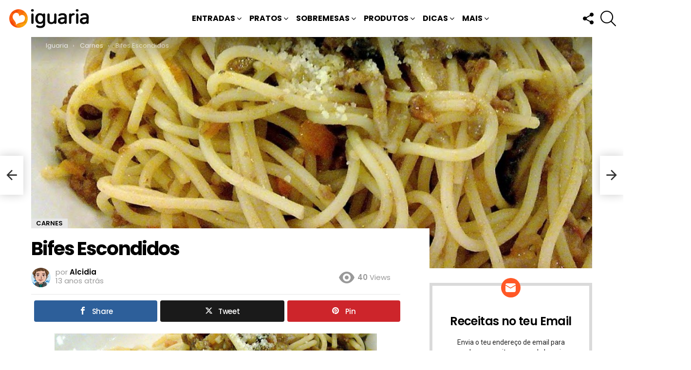

--- FILE ---
content_type: text/html; charset=UTF-8
request_url: https://www.iguaria.com/prato-principal/carne/bifes-escondidos/
body_size: 29168
content:
<!DOCTYPE html>
<!--[if IE 8]>
<html class="no-js g1-off-outside lt-ie10 lt-ie9" id="ie8" lang="pt-PT" prefix="og: http://ogp.me/ns# fb: http://ogp.me/ns/fb#"><![endif]-->
<!--[if IE 9]>
<html class="no-js g1-off-outside lt-ie10" id="ie9" lang="pt-PT"><![endif]-->
<!--[if !IE]><!-->
<html class="no-js g1-off-outside" lang="pt-PT"><!--<![endif]-->
<head><script data-no-optimize="1">var litespeed_docref=sessionStorage.getItem("litespeed_docref");litespeed_docref&&(Object.defineProperty(document,"referrer",{get:function(){return litespeed_docref}}),sessionStorage.removeItem("litespeed_docref"));</script>
<meta charset="UTF-8"/>
<title>Bifes Escondidos • Iguaria Receita e Culinária</title>


<!-- SEO by Squirrly SEO 12.4.15 - https://plugin.squirrly.co/ -->

<meta name="robots" content="index,follow">
<meta name="googlebot" content="index,follow,max-snippet:-1,max-image-preview:large,max-video-preview:-1">
<meta name="bingbot" content="index,follow,max-snippet:-1,max-image-preview:large,max-video-preview:-1">

<meta name="description" content="Aqui vai uma receita que complementa bem a receita de sopa forte, porque podes usar as carnes já cozinhadas nesta receita rápida, isso ou usar restos. Receita de Bifes Escondidos" />
<link rel="canonical" href="https://www.iguaria.com/prato-principal/carne/bifes-escondidos/" />
<link rel="alternate" type="application/rss+xml" href="https://www.iguaria.com/sitemap.xml" />

<meta property="og:url" content="https://www.iguaria.com/prato-principal/carne/bifes-escondidos/" />
<meta property="og:title" content="Bifes Escondidos • Iguaria Receita e Culinária" />
<meta property="og:description" content="Aqui vai uma receita que complementa bem a receita de sopa forte, porque podes usar as carnes já cozinhadas nesta receita rápida, isso ou usar restos. Receita de Bifes Escondidos" />
<meta property="og:type" content="article" />
<meta property="og:image" content="https://www.iguaria.com/wp-content/uploads/2013/02/iguaria-bifes-escondidos-.jpg" />
<meta property="og:image:width" content="1024" />
<meta property="og:image:height" content="791" />
<meta property="og:image:type" content="image/jpeg" />
<meta property="og:site_name" content="Iguaria Receita e Culinária" />
<meta property="og:locale" content="pt_PT" />
<meta property="og:publish_date" content="2013-02-28T17:27:46+00:00" />
<meta property="article:published_time" content="2013-02-28T17:27:46+00:00" />
<meta property="article:modified_time" content="2017-09-14T18:08:27+01:00" />
<meta property="article:section" content="Carnes" />
<meta property="article:author" content="Alcidia" />

<meta property="article:publisher" content="https://www.facebook.com/iguariacom" />

<meta property="twitter:url" content="https://www.iguaria.com/prato-principal/carne/bifes-escondidos/" />
<meta property="twitter:title" content="Bifes Escondidos • Iguaria Receita e Culinária" />
<meta property="twitter:description" content="Aqui vai uma receita que complementa bem a receita de sopa forte, porque podes usar as carnes já cozinhadas nesta receita rápida, isso ou usar restos. Receita de Bifes Escondidos" />
<meta property="twitter:image" content="https://www.iguaria.com/wp-content/uploads/2013/02/iguaria-bifes-escondidos-.jpg" />
<meta property="twitter:domain" content="Iguaria Receita e Culinária" />
<meta property="twitter:card" content="summary_large_image" />
<meta property="twitter:creator" content="@iguariacom" />
<meta property="twitter:site" content="@iguariacom" />
<script src='https://www.googletagmanager.com/gtag/js?id=G-8XWL5Y8020' defer data-deferred="1"></script><script src="[data-uri]" defer></script>
<script type="application/ld+json">{"@context":"https://schema.org","@graph":[{"@type":"NewsArticle","@id":"https://www.iguaria.com/prato-principal/carne/bifes-escondidos/#newsarticle","url":"https://www.iguaria.com/prato-principal/carne/bifes-escondidos/","headline":"Bifes Escondidos &bull; Iguaria Receita e Culin\u00e1ria","mainEntityOfPage":{"@type":"WebPage","url":"https://www.iguaria.com/prato-principal/carne/bifes-escondidos/"},"datePublished":"2013-02-28T17:27:46+00:00","dateModified":"2017-09-14T18:08:27+01:00","image":{"@type":"ImageObject","url":"https://www.iguaria.com/wp-content/uploads/2013/02/iguaria-bifes-escondidos-.jpg","height":791,"width":1024},"author":{"@type":"Person","@id":"http://www.iguaria.com#person","url":"http://www.iguaria.com","name":"Alcidia"},"publisher":{"@type":"Organization","@id":"https://www.iguaria.com/prato-principal/carne/bifes-escondidos/#Organization","url":"https://www.iguaria.com/prato-principal/carne/bifes-escondidos/","name":"Iguaria","logo":{"@type":"ImageObject","url":"https://www.iguaria.com/wp-content/uploads/2018/03/cropped-iguaria-ico-4.png","@id":"https://www.iguaria.com/prato-principal/carne/bifes-escondidos/#logo","width":512,"height":512,"caption":"Iguaria"},"address":{"@type":"PostalAddress","addressLocality":"Lagos","addressCountry":"Portugal","@id":"https://www.iguaria.com/prato-principal/carne/bifes-escondidos/#address"},"description":"P\u00e1gina de Receitas de Culin\u00e1ria, em especial gastronomia de Portugal, Brasil e da Lusofonia, mas com um pratos de diversos outros pa\u00edses.","sameAs":["https://www.facebook.com/iguariacom","https://twitter.com/iguariacom","https://www.instagram.com/iguaria/","https://www.pinterest.com/iguaria/","https://www.youtube.com/channel/UCMOPdNEPsCoUPblfA5NJ1jw"]}},{"@type":"BreadcrumbList","@id":"https://www.iguaria.com/prato-principal/carne/bifes-escondidos/#breadcrumblist","itemListElement":[[{"@type":"ListItem","position":1,"item":{"@id":"https://www.iguaria.com","name":"Iguaria! Deliciosas Receitas, Culin\u00e1ria, Bolos, Sobremesas"}},{"@type":"ListItem","position":2,"item":{"@id":"https://www.iguaria.com/receitas/prato-principal/","name":"Pratos Principais"}},{"@type":"ListItem","position":3,"item":{"@id":"https://www.iguaria.com/receitas/prato-principal/carne/","name":"Carnes"}},{"@type":"ListItem","position":4,"item":{"@id":"https://www.iguaria.com/prato-principal/carne/bifes-escondidos/","name":"Bifes Escondidos &bull; Iguaria Receita e Culin\u00e1ria"}}]]}]}</script>
<!-- /SEO by Squirrly SEO - WordPress SEO Plugin -->



	
	<link rel="profile" href="https://gmpg.org/xfn/11" />
	<link rel="pingback" href="https://www.iguaria.com/xmlrpc.php"/>

	
<meta property="og:description" content="" />
<meta name="viewport" content="initial-scale=1.0, minimum-scale=1.0, height=device-height, width=device-width" />
<link rel='dns-prefetch' href='//fonts.googleapis.com' />
<link rel='dns-prefetch' href='//jetpack.wordpress.com' />
<link rel='dns-prefetch' href='//s0.wp.com' />
<link rel='dns-prefetch' href='//public-api.wordpress.com' />
<link rel='dns-prefetch' href='//0.gravatar.com' />
<link rel='dns-prefetch' href='//1.gravatar.com' />
<link rel='dns-prefetch' href='//2.gravatar.com' />
<link rel='dns-prefetch' href='//v0.wordpress.com' />
<link rel='dns-prefetch' href='//widgets.wp.com' />
<link rel='preconnect' href='https://fonts.gstatic.com' />
<link rel="alternate" type="application/rss+xml" title="Iguaria Receita e Culinária &raquo; Feed" href="https://www.iguaria.com/feed/" />
<link rel="alternate" type="application/rss+xml" title="Iguaria Receita e Culinária &raquo; Feed de comentários" href="https://www.iguaria.com/comments/feed/" />
<script type="text/javascript" id="wpp-js" src="https://www.iguaria.com/wp-content/plugins/wordpress-popular-posts/assets/js/wpp.min.js?ver=7.3.6" data-sampling="1" data-sampling-rate="30" data-api-url="https://www.iguaria.com/wp-json/wordpress-popular-posts" data-post-id="1804" data-token="4efe9c8560" data-lang="0" data-debug="0"></script>
<link rel="alternate" type="application/rss+xml" title="Feed de comentários de Iguaria Receita e Culinária &raquo; Bifes Escondidos" href="https://www.iguaria.com/prato-principal/carne/bifes-escondidos/feed/" />
<link rel="alternate" title="oEmbed (JSON)" type="application/json+oembed" href="https://www.iguaria.com/wp-json/oembed/1.0/embed?url=https%3A%2F%2Fwww.iguaria.com%2Fprato-principal%2Fcarne%2Fbifes-escondidos%2F" />
<link rel="alternate" title="oEmbed (XML)" type="text/xml+oembed" href="https://www.iguaria.com/wp-json/oembed/1.0/embed?url=https%3A%2F%2Fwww.iguaria.com%2Fprato-principal%2Fcarne%2Fbifes-escondidos%2F&#038;format=xml" />
<style id='wp-img-auto-sizes-contain-inline-css' type='text/css'>
img:is([sizes=auto i],[sizes^="auto," i]){contain-intrinsic-size:3000px 1500px}
/*# sourceURL=wp-img-auto-sizes-contain-inline-css */
</style>

<style id='classic-theme-styles-inline-css' type='text/css'>
/*! This file is auto-generated */
.wp-block-button__link{color:#fff;background-color:#32373c;border-radius:9999px;box-shadow:none;text-decoration:none;padding:calc(.667em + 2px) calc(1.333em + 2px);font-size:1.125em}.wp-block-file__button{background:#32373c;color:#fff;text-decoration:none}
/*# sourceURL=/wp-includes/css/classic-themes.min.css */
</style>
<link rel='stylesheet' id='mashsb-styles-css' href='https://www.iguaria.com/wp-content/plugins/mashsharer/assets/css/mashsb.min.css?ver=4.0.47' type='text/css' media='all' />
<style id='mashsb-styles-inline-css' type='text/css'>
.mashsb-count {color:#cccccc;}@media only screen and (min-width:568px){.mashsb-buttons a {min-width: 177px;}}
/*# sourceURL=mashsb-styles-inline-css */
</style>
<link rel='stylesheet' id='g1-main-css' href='https://www.iguaria.com/wp-content/themes/bimber/css/9.2.5/styles/minimal/all-light.min.css?ver=9.2.5' type='text/css' media='all' />
<link rel='stylesheet' id='bimber-single-css' href='https://www.iguaria.com/wp-content/themes/bimber/css/9.2.5/styles/minimal/single-light.min.css?ver=9.2.5' type='text/css' media='all' />
<link rel='stylesheet' id='bimber-comments-css' href='https://www.iguaria.com/wp-content/themes/bimber/css/9.2.5/styles/minimal/comments-light.min.css?ver=9.2.5' type='text/css' media='all' />
<link rel='stylesheet' id='bimber-google-fonts-css' href='//fonts.googleapis.com/css?family=Roboto%3A400%2C300%2C500%2C600%2C700%2C900%7CPoppins%3A400%2C300%2C500%2C600%2C700&#038;subset=latin%2Clatin-ext&#038;display=swap&#038;ver=9.2.5' type='text/css' media='all' />
<link rel='stylesheet' id='bimber-dynamic-style-css' href='https://www.iguaria.com/wp-content/uploads/dynamic-style-1764096214.css' type='text/css' media='all' />
<link rel='stylesheet' id='bimber-style-css' href='https://www.iguaria.com/wp-content/themes/yum/style.css?ver=6.9' type='text/css' media='all' />
<link rel='stylesheet' id='bimber-mashshare-css' href='https://www.iguaria.com/wp-content/themes/bimber/css/9.2.5/styles/minimal/mashshare-light.min.css?ver=9.2.5' type='text/css' media='all' />
<script type="text/javascript" src="https://www.iguaria.com/wp-includes/js/jquery/jquery.min.js?ver=3.7.1" id="jquery-core-js"></script>
<script type="text/javascript" src="https://www.iguaria.com/wp-includes/js/jquery/jquery-migrate.min.js?ver=3.4.1" id="jquery-migrate-js" defer data-deferred="1"></script>
<script type="text/javascript" src="https://www.iguaria.com/wp-content/themes/bimber/js/modernizr/modernizr-custom.min.js?ver=3.3.0" id="modernizr-js" defer data-deferred="1"></script>
<link rel="https://api.w.org/" href="https://www.iguaria.com/wp-json/" /><link rel="alternate" title="JSON" type="application/json" href="https://www.iguaria.com/wp-json/wp/v2/posts/1804" /><link rel="EditURI" type="application/rsd+xml" title="RSD" href="https://www.iguaria.com/xmlrpc.php?rsd" />
<link rel='shortlink' href='https://www.iguaria.com/?p=1804' />
<link rel="preload" href="https://www.iguaria.com/wp-content/plugins/g1-socials/css/iconfont/fonts/g1-socials.woff" as="font" type="font/woff" crossorigin="anonymous">            <style id="wpp-loading-animation-styles">@-webkit-keyframes bgslide{from{background-position-x:0}to{background-position-x:-200%}}@keyframes bgslide{from{background-position-x:0}to{background-position-x:-200%}}.wpp-widget-block-placeholder,.wpp-shortcode-placeholder{margin:0 auto;width:60px;height:3px;background:#dd3737;background:linear-gradient(90deg,#dd3737 0%,#571313 10%,#dd3737 100%);background-size:200% auto;border-radius:3px;-webkit-animation:bgslide 1s infinite linear;animation:bgslide 1s infinite linear}</style>
            	<style>
	@font-face {
		font-family: "bimber";
							src:url("https://www.iguaria.com/wp-content/themes/bimber/css/9.2.5/bimber/fonts/bimber.eot");
			src:url("https://www.iguaria.com/wp-content/themes/bimber/css/9.2.5/bimber/fonts/bimber.eot?#iefix") format("embedded-opentype"),
			url("https://www.iguaria.com/wp-content/themes/bimber/css/9.2.5/bimber/fonts/bimber.woff") format("woff"),
			url("https://www.iguaria.com/wp-content/themes/bimber/css/9.2.5/bimber/fonts/bimber.ttf") format("truetype"),
			url("https://www.iguaria.com/wp-content/themes/bimber/css/9.2.5/bimber/fonts/bimber.svg#bimber") format("svg");
				font-weight: normal;
		font-style: normal;
		font-display: block;
	}
	</style>
	<noscript><style>.lazyload[data-src]{display:none !important;}</style></noscript><style>.lazyload{background-image:none !important;}.lazyload:before{background-image:none !important;}</style><link rel="icon" href="https://www.iguaria.com/wp-content/uploads/2018/03/cropped-iguaria-ico-4-32x32.png" sizes="32x32" />
<link rel="icon" href="https://www.iguaria.com/wp-content/uploads/2018/03/cropped-iguaria-ico-4-192x192.png" sizes="192x192" />
<link rel="apple-touch-icon" href="https://www.iguaria.com/wp-content/uploads/2018/03/cropped-iguaria-ico-4-180x180.png" />
<meta name="msapplication-TileImage" content="https://www.iguaria.com/wp-content/uploads/2018/03/cropped-iguaria-ico-4-270x270.png" />
	<script src="[data-uri]" defer></script>
	<style id='global-styles-inline-css' type='text/css'>
:root{--wp--preset--aspect-ratio--square: 1;--wp--preset--aspect-ratio--4-3: 4/3;--wp--preset--aspect-ratio--3-4: 3/4;--wp--preset--aspect-ratio--3-2: 3/2;--wp--preset--aspect-ratio--2-3: 2/3;--wp--preset--aspect-ratio--16-9: 16/9;--wp--preset--aspect-ratio--9-16: 9/16;--wp--preset--color--black: #000000;--wp--preset--color--cyan-bluish-gray: #abb8c3;--wp--preset--color--white: #ffffff;--wp--preset--color--pale-pink: #f78da7;--wp--preset--color--vivid-red: #cf2e2e;--wp--preset--color--luminous-vivid-orange: #ff6900;--wp--preset--color--luminous-vivid-amber: #fcb900;--wp--preset--color--light-green-cyan: #7bdcb5;--wp--preset--color--vivid-green-cyan: #00d084;--wp--preset--color--pale-cyan-blue: #8ed1fc;--wp--preset--color--vivid-cyan-blue: #0693e3;--wp--preset--color--vivid-purple: #9b51e0;--wp--preset--gradient--vivid-cyan-blue-to-vivid-purple: linear-gradient(135deg,rgb(6,147,227) 0%,rgb(155,81,224) 100%);--wp--preset--gradient--light-green-cyan-to-vivid-green-cyan: linear-gradient(135deg,rgb(122,220,180) 0%,rgb(0,208,130) 100%);--wp--preset--gradient--luminous-vivid-amber-to-luminous-vivid-orange: linear-gradient(135deg,rgb(252,185,0) 0%,rgb(255,105,0) 100%);--wp--preset--gradient--luminous-vivid-orange-to-vivid-red: linear-gradient(135deg,rgb(255,105,0) 0%,rgb(207,46,46) 100%);--wp--preset--gradient--very-light-gray-to-cyan-bluish-gray: linear-gradient(135deg,rgb(238,238,238) 0%,rgb(169,184,195) 100%);--wp--preset--gradient--cool-to-warm-spectrum: linear-gradient(135deg,rgb(74,234,220) 0%,rgb(151,120,209) 20%,rgb(207,42,186) 40%,rgb(238,44,130) 60%,rgb(251,105,98) 80%,rgb(254,248,76) 100%);--wp--preset--gradient--blush-light-purple: linear-gradient(135deg,rgb(255,206,236) 0%,rgb(152,150,240) 100%);--wp--preset--gradient--blush-bordeaux: linear-gradient(135deg,rgb(254,205,165) 0%,rgb(254,45,45) 50%,rgb(107,0,62) 100%);--wp--preset--gradient--luminous-dusk: linear-gradient(135deg,rgb(255,203,112) 0%,rgb(199,81,192) 50%,rgb(65,88,208) 100%);--wp--preset--gradient--pale-ocean: linear-gradient(135deg,rgb(255,245,203) 0%,rgb(182,227,212) 50%,rgb(51,167,181) 100%);--wp--preset--gradient--electric-grass: linear-gradient(135deg,rgb(202,248,128) 0%,rgb(113,206,126) 100%);--wp--preset--gradient--midnight: linear-gradient(135deg,rgb(2,3,129) 0%,rgb(40,116,252) 100%);--wp--preset--font-size--small: 13px;--wp--preset--font-size--medium: 20px;--wp--preset--font-size--large: 36px;--wp--preset--font-size--x-large: 42px;--wp--preset--spacing--20: 0.44rem;--wp--preset--spacing--30: 0.67rem;--wp--preset--spacing--40: 1rem;--wp--preset--spacing--50: 1.5rem;--wp--preset--spacing--60: 2.25rem;--wp--preset--spacing--70: 3.38rem;--wp--preset--spacing--80: 5.06rem;--wp--preset--shadow--natural: 6px 6px 9px rgba(0, 0, 0, 0.2);--wp--preset--shadow--deep: 12px 12px 50px rgba(0, 0, 0, 0.4);--wp--preset--shadow--sharp: 6px 6px 0px rgba(0, 0, 0, 0.2);--wp--preset--shadow--outlined: 6px 6px 0px -3px rgb(255, 255, 255), 6px 6px rgb(0, 0, 0);--wp--preset--shadow--crisp: 6px 6px 0px rgb(0, 0, 0);}:where(.is-layout-flex){gap: 0.5em;}:where(.is-layout-grid){gap: 0.5em;}body .is-layout-flex{display: flex;}.is-layout-flex{flex-wrap: wrap;align-items: center;}.is-layout-flex > :is(*, div){margin: 0;}body .is-layout-grid{display: grid;}.is-layout-grid > :is(*, div){margin: 0;}:where(.wp-block-columns.is-layout-flex){gap: 2em;}:where(.wp-block-columns.is-layout-grid){gap: 2em;}:where(.wp-block-post-template.is-layout-flex){gap: 1.25em;}:where(.wp-block-post-template.is-layout-grid){gap: 1.25em;}.has-black-color{color: var(--wp--preset--color--black) !important;}.has-cyan-bluish-gray-color{color: var(--wp--preset--color--cyan-bluish-gray) !important;}.has-white-color{color: var(--wp--preset--color--white) !important;}.has-pale-pink-color{color: var(--wp--preset--color--pale-pink) !important;}.has-vivid-red-color{color: var(--wp--preset--color--vivid-red) !important;}.has-luminous-vivid-orange-color{color: var(--wp--preset--color--luminous-vivid-orange) !important;}.has-luminous-vivid-amber-color{color: var(--wp--preset--color--luminous-vivid-amber) !important;}.has-light-green-cyan-color{color: var(--wp--preset--color--light-green-cyan) !important;}.has-vivid-green-cyan-color{color: var(--wp--preset--color--vivid-green-cyan) !important;}.has-pale-cyan-blue-color{color: var(--wp--preset--color--pale-cyan-blue) !important;}.has-vivid-cyan-blue-color{color: var(--wp--preset--color--vivid-cyan-blue) !important;}.has-vivid-purple-color{color: var(--wp--preset--color--vivid-purple) !important;}.has-black-background-color{background-color: var(--wp--preset--color--black) !important;}.has-cyan-bluish-gray-background-color{background-color: var(--wp--preset--color--cyan-bluish-gray) !important;}.has-white-background-color{background-color: var(--wp--preset--color--white) !important;}.has-pale-pink-background-color{background-color: var(--wp--preset--color--pale-pink) !important;}.has-vivid-red-background-color{background-color: var(--wp--preset--color--vivid-red) !important;}.has-luminous-vivid-orange-background-color{background-color: var(--wp--preset--color--luminous-vivid-orange) !important;}.has-luminous-vivid-amber-background-color{background-color: var(--wp--preset--color--luminous-vivid-amber) !important;}.has-light-green-cyan-background-color{background-color: var(--wp--preset--color--light-green-cyan) !important;}.has-vivid-green-cyan-background-color{background-color: var(--wp--preset--color--vivid-green-cyan) !important;}.has-pale-cyan-blue-background-color{background-color: var(--wp--preset--color--pale-cyan-blue) !important;}.has-vivid-cyan-blue-background-color{background-color: var(--wp--preset--color--vivid-cyan-blue) !important;}.has-vivid-purple-background-color{background-color: var(--wp--preset--color--vivid-purple) !important;}.has-black-border-color{border-color: var(--wp--preset--color--black) !important;}.has-cyan-bluish-gray-border-color{border-color: var(--wp--preset--color--cyan-bluish-gray) !important;}.has-white-border-color{border-color: var(--wp--preset--color--white) !important;}.has-pale-pink-border-color{border-color: var(--wp--preset--color--pale-pink) !important;}.has-vivid-red-border-color{border-color: var(--wp--preset--color--vivid-red) !important;}.has-luminous-vivid-orange-border-color{border-color: var(--wp--preset--color--luminous-vivid-orange) !important;}.has-luminous-vivid-amber-border-color{border-color: var(--wp--preset--color--luminous-vivid-amber) !important;}.has-light-green-cyan-border-color{border-color: var(--wp--preset--color--light-green-cyan) !important;}.has-vivid-green-cyan-border-color{border-color: var(--wp--preset--color--vivid-green-cyan) !important;}.has-pale-cyan-blue-border-color{border-color: var(--wp--preset--color--pale-cyan-blue) !important;}.has-vivid-cyan-blue-border-color{border-color: var(--wp--preset--color--vivid-cyan-blue) !important;}.has-vivid-purple-border-color{border-color: var(--wp--preset--color--vivid-purple) !important;}.has-vivid-cyan-blue-to-vivid-purple-gradient-background{background: var(--wp--preset--gradient--vivid-cyan-blue-to-vivid-purple) !important;}.has-light-green-cyan-to-vivid-green-cyan-gradient-background{background: var(--wp--preset--gradient--light-green-cyan-to-vivid-green-cyan) !important;}.has-luminous-vivid-amber-to-luminous-vivid-orange-gradient-background{background: var(--wp--preset--gradient--luminous-vivid-amber-to-luminous-vivid-orange) !important;}.has-luminous-vivid-orange-to-vivid-red-gradient-background{background: var(--wp--preset--gradient--luminous-vivid-orange-to-vivid-red) !important;}.has-very-light-gray-to-cyan-bluish-gray-gradient-background{background: var(--wp--preset--gradient--very-light-gray-to-cyan-bluish-gray) !important;}.has-cool-to-warm-spectrum-gradient-background{background: var(--wp--preset--gradient--cool-to-warm-spectrum) !important;}.has-blush-light-purple-gradient-background{background: var(--wp--preset--gradient--blush-light-purple) !important;}.has-blush-bordeaux-gradient-background{background: var(--wp--preset--gradient--blush-bordeaux) !important;}.has-luminous-dusk-gradient-background{background: var(--wp--preset--gradient--luminous-dusk) !important;}.has-pale-ocean-gradient-background{background: var(--wp--preset--gradient--pale-ocean) !important;}.has-electric-grass-gradient-background{background: var(--wp--preset--gradient--electric-grass) !important;}.has-midnight-gradient-background{background: var(--wp--preset--gradient--midnight) !important;}.has-small-font-size{font-size: var(--wp--preset--font-size--small) !important;}.has-medium-font-size{font-size: var(--wp--preset--font-size--medium) !important;}.has-large-font-size{font-size: var(--wp--preset--font-size--large) !important;}.has-x-large-font-size{font-size: var(--wp--preset--font-size--x-large) !important;}
/*# sourceURL=global-styles-inline-css */
</style>
<link rel='stylesheet' id='jetpack-subscriptions-css' href='https://www.iguaria.com/wp-content/plugins/jetpack/_inc/build/subscriptions/subscriptions.min.css?ver=15.4' type='text/css' media='all' />
<link rel='stylesheet' id='g1-socials-basic-screen-css' href='https://www.iguaria.com/wp-content/plugins/g1-socials/css/screen-basic.min.css?ver=1.2.28' type='text/css' media='all' />
<link rel='stylesheet' id='g1-socials-snapcode-css' href='https://www.iguaria.com/wp-content/plugins/g1-socials/css/snapcode.min.css?ver=1.2.28' type='text/css' media='all' />
</head>

<body class="wp-singular post-template-default single single-post postid-1804 single-format-standard wp-embed-responsive wp-theme-bimber wp-child-theme-yum g1-layout-stretched g1-hoverable g1-has-mobile-logo g1-sidebar-normal" itemscope="" itemtype="http://schema.org/WebPage" >

<div class="g1-body-inner">

	<div id="page">
		
	<aside class="g1-row g1-sharebar g1-sharebar-off">
		<div class="g1-row-inner">
			<div class="g1-column g1-sharebar-inner">
			</div>
		</div>
		<div class="g1-row-background">
		</div>
	</aside>

		

					<div class="g1-row g1-row-layout-page g1-hb-row g1-hb-row-normal g1-hb-row-a g1-hb-row-1 g1-hb-full g1-hb-sticky-off g1-hb-shadow-off">
			<div class="g1-row-inner">
				<div class="g1-column g1-dropable">
											<div class="g1-bin-1 g1-bin-grow-off">
							<div class="g1-bin g1-bin-align-left">
																	<!-- BEGIN .g1-secondary-nav -->
<!-- END .g1-secondary-nav -->
															</div>
						</div>
											<div class="g1-bin-2 g1-bin-grow-off">
							<div class="g1-bin g1-bin-align-center">
															</div>
						</div>
											<div class="g1-bin-3 g1-bin-grow-off">
							<div class="g1-bin g1-bin-align-right">
															</div>
						</div>
									</div>
			</div>
			<div class="g1-row-background"></div>
		</div>
				<div class="g1-sticky-top-wrapper g1-hb-row-2">
				<div class="g1-row g1-row-layout-page g1-hb-row g1-hb-row-normal g1-hb-row-b g1-hb-row-2 g1-hb-full g1-hb-sticky-on g1-hb-shadow-off">
			<div class="g1-row-inner">
				<div class="g1-column g1-dropable">
											<div class="g1-bin-1 g1-bin-grow-off">
							<div class="g1-bin g1-bin-align-left">
																	<div class="g1-id g1-id-desktop">
			<p class="g1-mega g1-mega-1st site-title">
	
			<a class="g1-logo-wrapper"
			   href="https://www.iguaria.com/" rel="home">
									<picture class="g1-logo g1-logo-default">
						<source media="(min-width: 1025px)"  data-srcset="https://www.iguaria.com/wp-content/uploads/2018/03/iguaria-receitas-hd.png 2x,https://www.iguaria.com/wp-content/uploads/2018/03/iguaria-receitas.png 1x">
						<source media="(max-width: 1024px)"  data-srcset="data:image/svg+xml,%3Csvg%20xmlns%3D%27http%3A%2F%2Fwww.w3.org%2F2000%2Fsvg%27%20viewBox%3D%270%200%20174%2040%27%2F%3E">
						<img
						 src="[data-uri]"
							width="174"
							height="40"
							alt="Iguaria Receita e Culinária" data-src="https://www.iguaria.com/wp-content/uploads/2018/03/iguaria-receitas.png" decoding="async" class="lazyload" data-eio-rwidth="174" data-eio-rheight="40" />
					</picture><noscript><img
							src="https://www.iguaria.com/wp-content/uploads/2018/03/iguaria-receitas.png"
							width="174"
							height="40"
							alt="Iguaria Receita e Culinária" data-eio="l" /></noscript>

												</a>

			</p>
	
    
	</div>															</div>
						</div>
											<div class="g1-bin-2 g1-bin-grow-off">
							<div class="g1-bin g1-bin-align-center">
																	<!-- BEGIN .g1-primary-nav -->
<nav id="g1-primary-nav" class="g1-primary-nav"><ul id="g1-primary-nav-menu" class="g1-primary-nav-menu g1-menu-h"><li id="menu-item-1000000" class="menu-item menu-item-type-g1-top menu-item-object-page menu-item-g1-standard menu-item-1000000"><a href="https://www.iguaria.com/receitas-mais-populares/">Receitas Mais Populares</a></li>
<li id="menu-item-107" class="menu-item menu-item-type-taxonomy menu-item-object-category menu-item-has-children menu-item-g1-standard menu-item-107"><a href="https://www.iguaria.com/receitas/entrada/">Entradas</a>
<ul class="sub-menu">
	<li id="menu-item-106" class="menu-item menu-item-type-taxonomy menu-item-object-category menu-item-has-children menu-item-106"><a href="https://www.iguaria.com/receitas/petisco/">Petiscos</a>
	<ul class="sub-menu">
		<li id="menu-item-116" class="menu-item menu-item-type-taxonomy menu-item-object-category menu-item-116"><a href="https://www.iguaria.com/receitas/petisco/aperitivo/">Aperitivos</a></li>
		<li id="menu-item-132" class="menu-item menu-item-type-taxonomy menu-item-object-category menu-item-132"><a href="https://www.iguaria.com/receitas/petisco/salgado/">Salgados</a></li>
		<li id="menu-item-108" class="menu-item menu-item-type-taxonomy menu-item-object-category menu-item-108"><a href="https://www.iguaria.com/receitas/petisco/bebida/">Bebidas</a></li>
	</ul>
</li>
	<li id="menu-item-134" class="menu-item menu-item-type-taxonomy menu-item-object-category menu-item-134"><a href="https://www.iguaria.com/receitas/entrada/salada/">Saladas</a></li>
	<li id="menu-item-135" class="menu-item menu-item-type-taxonomy menu-item-object-category menu-item-135"><a href="https://www.iguaria.com/receitas/entrada/sopa/">Sopas</a></li>
	<li id="menu-item-137" class="menu-item menu-item-type-taxonomy menu-item-object-category menu-item-137"><a href="https://www.iguaria.com/receitas/entrada/pao-e-sande/">Pães e Sandes</a></li>
</ul>
</li>
<li id="menu-item-111" class="menu-item menu-item-type-taxonomy menu-item-object-category current-post-ancestor menu-item-has-children menu-item-g1-standard menu-item-111"><a href="https://www.iguaria.com/receitas/prato-principal/">Pratos</a>
<ul class="sub-menu">
	<li id="menu-item-140" class="menu-item menu-item-type-taxonomy menu-item-object-category current-post-ancestor current-menu-parent current-post-parent menu-item-140"><a href="https://www.iguaria.com/receitas/prato-principal/carne/">Carnes</a></li>
	<li id="menu-item-143" class="menu-item menu-item-type-taxonomy menu-item-object-category menu-item-143"><a href="https://www.iguaria.com/receitas/prato-principal/peixe/">Peixes</a></li>
	<li id="menu-item-139" class="menu-item menu-item-type-taxonomy menu-item-object-category menu-item-139"><a href="https://www.iguaria.com/receitas/prato-principal/ave/">Aves</a></li>
	<li id="menu-item-141" class="menu-item menu-item-type-taxonomy menu-item-object-category menu-item-141"><a href="https://www.iguaria.com/receitas/prato-principal/marisco/">Marisco</a></li>
	<li id="menu-item-142" class="menu-item menu-item-type-taxonomy menu-item-object-category menu-item-142"><a href="https://www.iguaria.com/receitas/prato-principal/massa/">Massas</a></li>
	<li id="menu-item-7141" class="menu-item menu-item-type-taxonomy menu-item-object-category menu-item-7141"><a href="https://www.iguaria.com/receitas/prato-principal/arroz/">Arroz</a></li>
	<li id="menu-item-144" class="menu-item menu-item-type-taxonomy menu-item-object-category menu-item-144"><a href="https://www.iguaria.com/receitas/prato-principal/vegetal/">Vegetais</a></li>
	<li id="menu-item-109" class="menu-item menu-item-type-taxonomy menu-item-object-category menu-item-109"><a href="https://www.iguaria.com/receitas/prato-principal/acompanhamento/">Acompanhamentos</a></li>
	<li id="menu-item-3128" class="menu-item menu-item-type-taxonomy menu-item-object-category menu-item-3128"><a href="https://www.iguaria.com/receitas/prato-principal/condimento/">Condimentos</a></li>
</ul>
</li>
<li id="menu-item-110" class="menu-item menu-item-type-taxonomy menu-item-object-category menu-item-has-children menu-item-g1-standard menu-item-110"><a href="https://www.iguaria.com/receitas/sobremesa/">Sobremesas</a>
<ul class="sub-menu">
	<li id="menu-item-145" class="menu-item menu-item-type-taxonomy menu-item-object-category menu-item-145"><a href="https://www.iguaria.com/receitas/sobremesa/bolo/">Bolos</a></li>
	<li id="menu-item-4717" class="menu-item menu-item-type-taxonomy menu-item-object-category menu-item-4717"><a href="https://www.iguaria.com/receitas/sobremesa/biscoito/">Biscoitos</a></li>
	<li id="menu-item-146" class="menu-item menu-item-type-taxonomy menu-item-object-category menu-item-146"><a href="https://www.iguaria.com/receitas/sobremesa/doce/">Doces</a></li>
	<li id="menu-item-147" class="menu-item menu-item-type-taxonomy menu-item-object-category menu-item-147"><a href="https://www.iguaria.com/receitas/sobremesa/mousse/">Mousses</a></li>
	<li id="menu-item-873" class="menu-item menu-item-type-taxonomy menu-item-object-category menu-item-873"><a href="https://www.iguaria.com/receitas/sobremesa/compota-e-marmelada/">Geleias e Compotas</a></li>
	<li id="menu-item-148" class="menu-item menu-item-type-taxonomy menu-item-object-category menu-item-148"><a href="https://www.iguaria.com/receitas/sobremesa/pudim/">Pudims</a></li>
	<li id="menu-item-149" class="menu-item menu-item-type-taxonomy menu-item-object-category menu-item-149"><a href="https://www.iguaria.com/receitas/sobremesa/torta/">Tortas</a></li>
	<li id="menu-item-225" class="menu-item menu-item-type-taxonomy menu-item-object-category menu-item-225"><a href="https://www.iguaria.com/receitas/sobremesa/tarte/">Tartes</a></li>
	<li id="menu-item-2340" class="menu-item menu-item-type-taxonomy menu-item-object-category menu-item-2340"><a href="https://www.iguaria.com/receitas/sobremesa/frito/">Fritos</a></li>
	<li id="menu-item-2956" class="menu-item menu-item-type-taxonomy menu-item-object-category menu-item-2956"><a href="https://www.iguaria.com/receitas/sobremesa/gelado/">Gelados</a></li>
</ul>
</li>
<li id="menu-item-5366" class="menu-item menu-item-type-taxonomy menu-item-object-category menu-item-g1-mega menu-item-has-children menu-item-5366"><a href="https://www.iguaria.com/receitas/produto/">Produtos</a><div class="sub-menu-wrapper">
	<div class="g1-row">
		<div class="g1-row-inner">
			<div class="g1-column">
				<div class="g1-collection g1-collection-columns-4">
					<h2 class="g1-delta g1-delta-2nd screen-reader-text g1-collection-title"><span>Ultimos</span></h2>
											<div class="g1-collection-viewport">
							<ul class="g1-collection-items">
																	<li class="g1-collection-item">
										
<article class="entry-tpl-grid entry-tpl-grid-s post-50085 post type-post status-publish format-standard has-post-thumbnail category-produto">
	<div class="entry-featured-media " ><a title="Caramelos Hi-Chew Laranja Sanguínea Italiana" class="g1-frame" href="https://www.iguaria.com/produto/caramelos-hi-chew-laranja-sanguinea-italiana/"><div class="g1-frame-inner"><img width="364" height="205" src="https://www.iguaria.com/wp-content/uploads/2026/01/Iguaria-Caramelos-Hi-Chew-Laranja-Sanguinea-364x205.jpg" class="attachment-bimber-grid-standard size-bimber-grid-standard wp-post-image" alt="" decoding="async" fetchpriority="high" srcset="https://www.iguaria.com/wp-content/uploads/2026/01/Iguaria-Caramelos-Hi-Chew-Laranja-Sanguinea-364x205.jpg 364w, https://www.iguaria.com/wp-content/uploads/2026/01/Iguaria-Caramelos-Hi-Chew-Laranja-Sanguinea-728x409.jpg 728w" sizes="(max-width: 364px) 100vw, 364px" /><span class="g1-frame-icon g1-frame-icon-"></span></div></a></div>
		
	<div class="entry-body">
		<header class="entry-header">
			<div class="entry-before-title">
				
							</div>

			<h3 class="g1-delta g1-delta-1st entry-title"><a href="https://www.iguaria.com/produto/caramelos-hi-chew-laranja-sanguinea-italiana/" rel="bookmark">Caramelos Hi-Chew Laranja Sanguínea Italiana</a></h3>
					</header>

		
		
			</div>
</article>
									</li>
																	<li class="g1-collection-item">
										
<article class="entry-tpl-grid entry-tpl-grid-s post-50075 post type-post status-publish format-standard has-post-thumbnail category-produto">
	<div class="entry-featured-media " ><a title="Arroz Doce Gentes de Almeirim" class="g1-frame" href="https://www.iguaria.com/produto/arroz-doce-gentes-de-almeirim/"><div class="g1-frame-inner"><img width="364" height="205" src="[data-uri]" class="attachment-bimber-grid-standard size-bimber-grid-standard wp-post-image lazyload" alt="" decoding="async"  sizes="(max-width: 364px) 100vw, 364px" data-src="https://www.iguaria.com/wp-content/uploads/2026/01/Iguaria-Arroz-Doce-Gentes-de-Almeirim-364x205.jpg" data-srcset="https://www.iguaria.com/wp-content/uploads/2026/01/Iguaria-Arroz-Doce-Gentes-de-Almeirim-364x205.jpg 364w, https://www.iguaria.com/wp-content/uploads/2026/01/Iguaria-Arroz-Doce-Gentes-de-Almeirim-728x409.jpg 728w" data-eio-rwidth="364" data-eio-rheight="205" /><noscript><img width="364" height="205" src="https://www.iguaria.com/wp-content/uploads/2026/01/Iguaria-Arroz-Doce-Gentes-de-Almeirim-364x205.jpg" class="attachment-bimber-grid-standard size-bimber-grid-standard wp-post-image" alt="" decoding="async" srcset="https://www.iguaria.com/wp-content/uploads/2026/01/Iguaria-Arroz-Doce-Gentes-de-Almeirim-364x205.jpg 364w, https://www.iguaria.com/wp-content/uploads/2026/01/Iguaria-Arroz-Doce-Gentes-de-Almeirim-728x409.jpg 728w" sizes="(max-width: 364px) 100vw, 364px" data-eio="l" /></noscript><span class="g1-frame-icon g1-frame-icon-"></span></div></a></div>
		
	<div class="entry-body">
		<header class="entry-header">
			<div class="entry-before-title">
				
							</div>

			<h3 class="g1-delta g1-delta-1st entry-title"><a href="https://www.iguaria.com/produto/arroz-doce-gentes-de-almeirim/" rel="bookmark">Arroz Doce Gentes de Almeirim</a></h3>
					</header>

		
		
			</div>
</article>
									</li>
																	<li class="g1-collection-item">
										
<article class="entry-tpl-grid entry-tpl-grid-s post-50039 post type-post status-publish format-standard has-post-thumbnail category-produto">
	<div class="entry-featured-media " ><a title="Queijadas de Sintra da Casa Piriquita" class="g1-frame" href="https://www.iguaria.com/produto/queijadas-de-sintra-da-casa-piriquita/"><div class="g1-frame-inner"><img width="364" height="205" src="[data-uri]" class="attachment-bimber-grid-standard size-bimber-grid-standard wp-post-image lazyload" alt="" decoding="async"  sizes="(max-width: 364px) 100vw, 364px" data-src="https://www.iguaria.com/wp-content/uploads/2026/01/Iguaria-Tradicional-Queijada-de-Sintra-364x205.jpg" data-srcset="https://www.iguaria.com/wp-content/uploads/2026/01/Iguaria-Tradicional-Queijada-de-Sintra-364x205.jpg 364w, https://www.iguaria.com/wp-content/uploads/2026/01/Iguaria-Tradicional-Queijada-de-Sintra-728x409.jpg 728w" data-eio-rwidth="364" data-eio-rheight="205" /><noscript><img width="364" height="205" src="https://www.iguaria.com/wp-content/uploads/2026/01/Iguaria-Tradicional-Queijada-de-Sintra-364x205.jpg" class="attachment-bimber-grid-standard size-bimber-grid-standard wp-post-image" alt="" decoding="async" srcset="https://www.iguaria.com/wp-content/uploads/2026/01/Iguaria-Tradicional-Queijada-de-Sintra-364x205.jpg 364w, https://www.iguaria.com/wp-content/uploads/2026/01/Iguaria-Tradicional-Queijada-de-Sintra-728x409.jpg 728w" sizes="(max-width: 364px) 100vw, 364px" data-eio="l" /></noscript><span class="g1-frame-icon g1-frame-icon-"></span></div></a></div>
		
	<div class="entry-body">
		<header class="entry-header">
			<div class="entry-before-title">
				
							</div>

			<h3 class="g1-delta g1-delta-1st entry-title"><a href="https://www.iguaria.com/produto/queijadas-de-sintra-da-casa-piriquita/" rel="bookmark">Queijadas de Sintra da Casa Piriquita</a></h3>
					</header>

		
		
			</div>
</article>
									</li>
																	<li class="g1-collection-item">
										
<article class="entry-tpl-grid entry-tpl-grid-s post-47680 post type-post status-publish format-standard has-post-thumbnail category-produto">
	<div class="entry-featured-media " ><a title="Tradicional Pastel de Feijão da Fábrica Coroa de Torres Vedras" class="g1-frame" href="https://www.iguaria.com/produto/tradicional-pastel-de-feijao-da-fabrica-coroa-de-torres-vedras/"><div class="g1-frame-inner"><img width="364" height="205" src="[data-uri]" class="attachment-bimber-grid-standard size-bimber-grid-standard wp-post-image lazyload" alt="" decoding="async"  sizes="(max-width: 364px) 100vw, 364px" data-src="https://www.iguaria.com/wp-content/uploads/2025/02/Iguaria-Famoso-Pasteis-de-Feijao-da-Fabrica-Coroa-Torres-Vedras-364x205.jpg" data-srcset="https://www.iguaria.com/wp-content/uploads/2025/02/Iguaria-Famoso-Pasteis-de-Feijao-da-Fabrica-Coroa-Torres-Vedras-364x205.jpg 364w, https://www.iguaria.com/wp-content/uploads/2025/02/Iguaria-Famoso-Pasteis-de-Feijao-da-Fabrica-Coroa-Torres-Vedras-728x409.jpg 728w" data-eio-rwidth="364" data-eio-rheight="205" /><noscript><img width="364" height="205" src="https://www.iguaria.com/wp-content/uploads/2025/02/Iguaria-Famoso-Pasteis-de-Feijao-da-Fabrica-Coroa-Torres-Vedras-364x205.jpg" class="attachment-bimber-grid-standard size-bimber-grid-standard wp-post-image" alt="" decoding="async" srcset="https://www.iguaria.com/wp-content/uploads/2025/02/Iguaria-Famoso-Pasteis-de-Feijao-da-Fabrica-Coroa-Torres-Vedras-364x205.jpg 364w, https://www.iguaria.com/wp-content/uploads/2025/02/Iguaria-Famoso-Pasteis-de-Feijao-da-Fabrica-Coroa-Torres-Vedras-728x409.jpg 728w" sizes="(max-width: 364px) 100vw, 364px" data-eio="l" /></noscript><span class="g1-frame-icon g1-frame-icon-"></span></div></a></div>
		
	<div class="entry-body">
		<header class="entry-header">
			<div class="entry-before-title">
				
							</div>

			<h3 class="g1-delta g1-delta-1st entry-title"><a href="https://www.iguaria.com/produto/tradicional-pastel-de-feijao-da-fabrica-coroa-de-torres-vedras/" rel="bookmark">Tradicional Pastel de Feijão da Fábrica Coroa de Torres Vedras</a></h3>
					</header>

		
		
			</div>
</article>
									</li>
															</ul>
						</div>
					
									</div><!-- .g1-collection -->

			</div>
		</div>
	</div>

</div></li>
<li id="menu-item-221" class="menu-item menu-item-type-taxonomy menu-item-object-category menu-item-g1-mega menu-item-has-children menu-item-221"><a href="https://www.iguaria.com/receitas/dicas/">Dicas</a><div class="sub-menu-wrapper">
	<div class="g1-row">
		<div class="g1-row-inner">
			<div class="g1-column">
				<div class="g1-collection g1-collection-columns-4">
					<h2 class="g1-delta g1-delta-2nd screen-reader-text g1-collection-title"><span>Ultimos</span></h2>
											<div class="g1-collection-viewport">
							<ul class="g1-collection-items">
																	<li class="g1-collection-item">
										
<article class="entry-tpl-grid entry-tpl-grid-s post-50082 post type-post status-publish format-standard has-post-thumbnail category-dicas">
	<div class="entry-featured-media " ><a title="Como Ler Rótulos Alimentares e Não Ser Enganado no Supermercado" class="g1-frame" href="https://www.iguaria.com/dicas/como-ler-a-legenda-de-um-produto/"><div class="g1-frame-inner"><img width="364" height="205" src="[data-uri]" class="attachment-bimber-grid-standard size-bimber-grid-standard wp-post-image lazyload" alt="" decoding="async"  sizes="(max-width: 364px) 100vw, 364px" data-src="https://www.iguaria.com/wp-content/uploads/2026/01/Iguaria-Como-Ler-uma-Legenda-de-um-Produto-364x205.jpg" data-srcset="https://www.iguaria.com/wp-content/uploads/2026/01/Iguaria-Como-Ler-uma-Legenda-de-um-Produto-364x205.jpg 364w, https://www.iguaria.com/wp-content/uploads/2026/01/Iguaria-Como-Ler-uma-Legenda-de-um-Produto-728x409.jpg 728w" data-eio-rwidth="364" data-eio-rheight="205" /><noscript><img width="364" height="205" src="https://www.iguaria.com/wp-content/uploads/2026/01/Iguaria-Como-Ler-uma-Legenda-de-um-Produto-364x205.jpg" class="attachment-bimber-grid-standard size-bimber-grid-standard wp-post-image" alt="" decoding="async" srcset="https://www.iguaria.com/wp-content/uploads/2026/01/Iguaria-Como-Ler-uma-Legenda-de-um-Produto-364x205.jpg 364w, https://www.iguaria.com/wp-content/uploads/2026/01/Iguaria-Como-Ler-uma-Legenda-de-um-Produto-728x409.jpg 728w" sizes="(max-width: 364px) 100vw, 364px" data-eio="l" /></noscript><span class="g1-frame-icon g1-frame-icon-"></span></div></a></div>
		
	<div class="entry-body">
		<header class="entry-header">
			<div class="entry-before-title">
				
							</div>

			<h3 class="g1-delta g1-delta-1st entry-title"><a href="https://www.iguaria.com/dicas/como-ler-a-legenda-de-um-produto/" rel="bookmark">Como Ler Rótulos Alimentares e Não Ser Enganado no Supermercado</a></h3>
					</header>

		
		
			</div>
</article>
									</li>
																	<li class="g1-collection-item">
										
<article class="entry-tpl-grid entry-tpl-grid-s post-50045 post type-post status-publish format-standard has-post-thumbnail category-dicas tag-acafrao-da-india">
	<div class="entry-featured-media " ><a title="Qual é a Diferença Entre Açafrão, Curcuma ou Açafrão-da-Índia?" class="g1-frame" href="https://www.iguaria.com/dicas/qual-e-a-diferenca-entre-acafrao-curcuma-ou-acafrao-da-india/"><div class="g1-frame-inner"><img width="364" height="205" src="[data-uri]" class="attachment-bimber-grid-standard size-bimber-grid-standard wp-post-image lazyload" alt="" decoding="async"  sizes="(max-width: 364px) 100vw, 364px" data-src="https://www.iguaria.com/wp-content/uploads/2026/01/Iguaria-Diferenca-Acafra-Curcuma-India-364x205.jpg" data-srcset="https://www.iguaria.com/wp-content/uploads/2026/01/Iguaria-Diferenca-Acafra-Curcuma-India-364x205.jpg 364w, https://www.iguaria.com/wp-content/uploads/2026/01/Iguaria-Diferenca-Acafra-Curcuma-India-728x409.jpg 728w" data-eio-rwidth="364" data-eio-rheight="205" /><noscript><img width="364" height="205" src="https://www.iguaria.com/wp-content/uploads/2026/01/Iguaria-Diferenca-Acafra-Curcuma-India-364x205.jpg" class="attachment-bimber-grid-standard size-bimber-grid-standard wp-post-image" alt="" decoding="async" srcset="https://www.iguaria.com/wp-content/uploads/2026/01/Iguaria-Diferenca-Acafra-Curcuma-India-364x205.jpg 364w, https://www.iguaria.com/wp-content/uploads/2026/01/Iguaria-Diferenca-Acafra-Curcuma-India-728x409.jpg 728w" sizes="(max-width: 364px) 100vw, 364px" data-eio="l" /></noscript><span class="g1-frame-icon g1-frame-icon-"></span></div></a></div>
		
	<div class="entry-body">
		<header class="entry-header">
			<div class="entry-before-title">
				
							</div>

			<h3 class="g1-delta g1-delta-1st entry-title"><a href="https://www.iguaria.com/dicas/qual-e-a-diferenca-entre-acafrao-curcuma-ou-acafrao-da-india/" rel="bookmark">Qual é a Diferença Entre Açafrão, Curcuma ou Açafrão-da-Índia?</a></h3>
					</header>

		
		
			</div>
</article>
									</li>
																	<li class="g1-collection-item">
										
<article class="entry-tpl-grid entry-tpl-grid-s post-48497 post type-post status-publish format-standard has-post-thumbnail category-dicas">
	<div class="entry-featured-media " ><a title="Como Fazer Pizzas em Casa" class="g1-frame" href="https://www.iguaria.com/dicas/como-fazer-pizzas-em-casa/"><div class="g1-frame-inner"><img width="364" height="205" src="[data-uri]" class="attachment-bimber-grid-standard size-bimber-grid-standard wp-post-image lazyload" alt="" decoding="async"  sizes="(max-width: 364px) 100vw, 364px" data-src="https://www.iguaria.com/wp-content/uploads/2025/02/Iguaria-Como-Preparar-Pizzas-em-Casa-364x205.jpg" data-srcset="https://www.iguaria.com/wp-content/uploads/2025/02/Iguaria-Como-Preparar-Pizzas-em-Casa-364x205.jpg 364w, https://www.iguaria.com/wp-content/uploads/2025/02/Iguaria-Como-Preparar-Pizzas-em-Casa-728x409.jpg 728w" data-eio-rwidth="364" data-eio-rheight="205" /><noscript><img width="364" height="205" src="https://www.iguaria.com/wp-content/uploads/2025/02/Iguaria-Como-Preparar-Pizzas-em-Casa-364x205.jpg" class="attachment-bimber-grid-standard size-bimber-grid-standard wp-post-image" alt="" decoding="async" srcset="https://www.iguaria.com/wp-content/uploads/2025/02/Iguaria-Como-Preparar-Pizzas-em-Casa-364x205.jpg 364w, https://www.iguaria.com/wp-content/uploads/2025/02/Iguaria-Como-Preparar-Pizzas-em-Casa-728x409.jpg 728w" sizes="(max-width: 364px) 100vw, 364px" data-eio="l" /></noscript><span class="g1-frame-icon g1-frame-icon-"></span></div></a></div>
		
	<div class="entry-body">
		<header class="entry-header">
			<div class="entry-before-title">
				
							</div>

			<h3 class="g1-delta g1-delta-1st entry-title"><a href="https://www.iguaria.com/dicas/como-fazer-pizzas-em-casa/" rel="bookmark">Como Fazer Pizzas em Casa</a></h3>
					</header>

		
		
			</div>
</article>
									</li>
																	<li class="g1-collection-item">
										
<article class="entry-tpl-grid entry-tpl-grid-s post-47563 post type-post status-publish format-standard has-post-thumbnail category-dicas">
	<div class="entry-featured-media " ><a title="As Melhores Receitas de Rabanadas Portuguesas" class="g1-frame" href="https://www.iguaria.com/dicas/as-melhores-receitas-de-rabanadas-portuguesas/"><div class="g1-frame-inner"><img width="364" height="205" src="[data-uri]" class="attachment-bimber-grid-standard size-bimber-grid-standard wp-post-image lazyload" alt="" decoding="async"  sizes="(max-width: 364px) 100vw, 364px" data-src="https://www.iguaria.com/wp-content/uploads/2025/02/Iguaria-Receitas-de-Rabanadas-de-Portugal-Natal-364x205.jpg" data-srcset="https://www.iguaria.com/wp-content/uploads/2025/02/Iguaria-Receitas-de-Rabanadas-de-Portugal-Natal-364x205.jpg 364w, https://www.iguaria.com/wp-content/uploads/2025/02/Iguaria-Receitas-de-Rabanadas-de-Portugal-Natal-728x409.jpg 728w" data-eio-rwidth="364" data-eio-rheight="205" /><noscript><img width="364" height="205" src="https://www.iguaria.com/wp-content/uploads/2025/02/Iguaria-Receitas-de-Rabanadas-de-Portugal-Natal-364x205.jpg" class="attachment-bimber-grid-standard size-bimber-grid-standard wp-post-image" alt="" decoding="async" srcset="https://www.iguaria.com/wp-content/uploads/2025/02/Iguaria-Receitas-de-Rabanadas-de-Portugal-Natal-364x205.jpg 364w, https://www.iguaria.com/wp-content/uploads/2025/02/Iguaria-Receitas-de-Rabanadas-de-Portugal-Natal-728x409.jpg 728w" sizes="(max-width: 364px) 100vw, 364px" data-eio="l" /></noscript><span class="g1-frame-icon g1-frame-icon-"></span></div></a></div>
		
	<div class="entry-body">
		<header class="entry-header">
			<div class="entry-before-title">
				
							</div>

			<h3 class="g1-delta g1-delta-1st entry-title"><a href="https://www.iguaria.com/dicas/as-melhores-receitas-de-rabanadas-portuguesas/" rel="bookmark">As Melhores Receitas de Rabanadas Portuguesas</a></h3>
					</header>

		
		
			</div>
</article>
									</li>
															</ul>
						</div>
					
									</div><!-- .g1-collection -->

			</div>
		</div>
	</div>

</div></li>
<li id="menu-item-2935" class="menu-item menu-item-type-custom menu-item-object-custom menu-item-has-children menu-item-g1-standard menu-item-2935"><a href="#">Mais</a>
<ul class="sub-menu">
	<li id="menu-item-2938" class="menu-item menu-item-type-taxonomy menu-item-object-category menu-item-2938"><a href="https://www.iguaria.com/receitas/noticia/">Notícias</a></li>
	<li id="menu-item-42659" class="menu-item menu-item-type-post_type menu-item-object-page menu-item-42659"><a href="https://www.iguaria.com/perguntas-e-respostas/">Perguntas e Respostas de Cozinha e Culinária</a></li>
	<li id="menu-item-19891" class="menu-item menu-item-type-taxonomy menu-item-object-category menu-item-19891"><a href="https://www.iguaria.com/receitas/iguaria/">Iguarias Recomendadas</a></li>
	<li id="menu-item-43083" class="menu-item menu-item-type-custom menu-item-object-custom menu-item-has-children menu-item-43083"><a href="#">Receitas para Dias Especiais e Festas</a>
	<ul class="sub-menu">
		<li id="menu-item-43084" class="menu-item menu-item-type-custom menu-item-object-custom menu-item-43084"><a href="https://www.iguaria.com/tag/natal/">Receitas de Natal e Consoada</a></li>
		<li id="menu-item-43087" class="menu-item menu-item-type-custom menu-item-object-custom menu-item-43087"><a href="https://www.iguaria.com/tag/ano-novo/">Receitas para a Festa da Passagem do Ano</a></li>
		<li id="menu-item-43085" class="menu-item menu-item-type-custom menu-item-object-custom menu-item-43085"><a href="https://www.iguaria.com/tag/pascoa/">Receitas para a Páscoa</a></li>
		<li id="menu-item-43086" class="menu-item menu-item-type-custom menu-item-object-custom menu-item-43086"><a href="https://www.iguaria.com/tag/carnaval/">Receitas para o Carnaval e Mardi Gras</a></li>
		<li id="menu-item-43088" class="menu-item menu-item-type-custom menu-item-object-custom menu-item-43088"><a href="https://www.iguaria.com/tag/sao-martinho/">Receitas para o São Martinho</a></li>
		<li id="menu-item-43089" class="menu-item menu-item-type-custom menu-item-object-custom menu-item-43089"><a href="https://www.iguaria.com/tag/dia-dos-namorados/">Receitas para o Dia dos Namorados</a></li>
		<li id="menu-item-43090" class="menu-item menu-item-type-custom menu-item-object-custom menu-item-43090"><a href="https://www.iguaria.com/tag/halloween/">Receitas para o Halloween e Dia das Bruxas</a></li>
		<li id="menu-item-43091" class="menu-item menu-item-type-custom menu-item-object-custom menu-item-43091"><a href="https://www.iguaria.com/tag/santos-populares/">Receitas para as Festas dos Santos Populares</a></li>
		<li id="menu-item-43092" class="menu-item menu-item-type-custom menu-item-object-custom menu-item-43092"><a href="https://www.iguaria.com/tag/piquenique-e-lanche/">Receitas para Piqueniques e Lanches</a></li>
		<li id="menu-item-43093" class="menu-item menu-item-type-custom menu-item-object-custom menu-item-43093"><a href="https://www.iguaria.com/tag/festa-de-anos-aniversario/">Receitas para Festas de Aniversário</a></li>
	</ul>
</li>
	<li id="menu-item-19868" class="menu-item menu-item-type-post_type menu-item-object-page menu-item-19868"><a href="https://www.iguaria.com/receitas-mais-populares/">Receitas Mais Populares</a></li>
	<li id="menu-item-19892" class="menu-item menu-item-type-taxonomy menu-item-object-category menu-item-19892"><a href="https://www.iguaria.com/receitas/restaurante-bar-cafe/">Restaurantes, Bares e Cafés</a></li>
	<li id="menu-item-172" class="menu-item menu-item-type-post_type menu-item-object-page menu-item-172"><a href="https://www.iguaria.com/sobre-o-iguaria/">Sobre Nós e o Iguaria</a></li>
	<li id="menu-item-131" class="menu-item menu-item-type-post_type menu-item-object-page menu-item-131"><a href="https://www.iguaria.com/contactos/">Contactos</a></li>
</ul>
</li>
</ul></nav><!-- END .g1-primary-nav -->
															</div>
						</div>
											<div class="g1-bin-3 g1-bin-grow-off">
							<div class="g1-bin g1-bin-align-right">
																		<div class="g1-drop g1-drop-with-anim g1-drop-the-socials g1-drop-l g1-drop-icon ">
		<a class="g1-drop-toggle" href="#" title="Follow us">
			<span class="g1-drop-toggle-icon"></span><span class="g1-drop-toggle-text">Follow us</span>
			<span class="g1-drop-toggle-arrow"></span>
		</a>
		<div class="g1-drop-content">
			<ul id="g1-social-icons-1" class="g1-socials-items g1-socials-items-tpl-grid">
			<li class="g1-socials-item g1-socials-item-facebook">
	   <a class="g1-socials-item-link" href="https://www.facebook.com/iguariacom/" target="_blank" rel="noopener">
		   <span class="g1-socials-item-icon g1-socials-item-icon-48 g1-socials-item-icon-text g1-socials-item-icon-facebook"></span>
		   <span class="g1-socials-item-tooltip">
			   <span class="g1-socials-item-tooltip-inner">facebook</span>
		   </span>
	   </a>
	</li>
			<li class="g1-socials-item g1-socials-item-twitter">
	   <a class="g1-socials-item-link" href="https://twitter.com/iguariacom" target="_blank" rel="noopener">
		   <span class="g1-socials-item-icon g1-socials-item-icon-48 g1-socials-item-icon-text g1-socials-item-icon-twitter"></span>
		   <span class="g1-socials-item-tooltip">
			   <span class="g1-socials-item-tooltip-inner">twitter</span>
		   </span>
	   </a>
	</li>
			<li class="g1-socials-item g1-socials-item-instagram">
	   <a class="g1-socials-item-link" href="https://www.instagram.com/iguaria/" target="_blank" rel="noopener">
		   <span class="g1-socials-item-icon g1-socials-item-icon-48 g1-socials-item-icon-text g1-socials-item-icon-instagram"></span>
		   <span class="g1-socials-item-tooltip">
			   <span class="g1-socials-item-tooltip-inner">instagram</span>
		   </span>
	   </a>
	</li>
			<li class="g1-socials-item g1-socials-item-pinterest">
	   <a class="g1-socials-item-link" href="https://www.pinterest.com/iguaria/" target="_blank" rel="noopener">
		   <span class="g1-socials-item-icon g1-socials-item-icon-48 g1-socials-item-icon-text g1-socials-item-icon-pinterest"></span>
		   <span class="g1-socials-item-tooltip">
			   <span class="g1-socials-item-tooltip-inner">pinterest</span>
		   </span>
	   </a>
	</li>
			<li class="g1-socials-item g1-socials-item-youtube">
	   <a class="g1-socials-item-link" href="https://www.youtube.com/channel/UCMOPdNEPsCoUPblfA5NJ1jw" target="_blank" rel="noopener">
		   <span class="g1-socials-item-icon g1-socials-item-icon-48 g1-socials-item-icon-text g1-socials-item-icon-youtube"></span>
		   <span class="g1-socials-item-tooltip">
			   <span class="g1-socials-item-tooltip-inner">youtube</span>
		   </span>
	   </a>
	</li>
	</ul>
		</div>
	</div>
																		<div class="g1-drop g1-drop-with-anim g1-drop-before g1-drop-the-search  g1-drop-l g1-drop-icon ">
		<a class="g1-drop-toggle" href="https://www.iguaria.com/?s=">
			<span class="g1-drop-toggle-icon"></span><span class="g1-drop-toggle-text">Procura</span>
			<span class="g1-drop-toggle-arrow"></span>
		</a>
		<div class="g1-drop-content">
			

<div role="search" class="search-form-wrapper">
	<form method="get"
	      class="g1-searchform-tpl-default search-form"
	      action="https://www.iguaria.com/">
		<label>
			<span class="screen-reader-text">Search for:</span>
			<input type="search" class="search-field"
			       placeholder="Procura &hellip;"
			       value="" name="s"
			       title="Search for:" />
		</label>
		<button class="search-submit">Procura</button>
	</form>

	</div>
		</div>
	</div>
																																																	</div>
						</div>
									</div>
			</div>
			<div class="g1-row-background"></div>
		</div>
				</div>
				<div class="g1-row g1-row-layout-page g1-hb-row g1-hb-row-normal g1-hb-row-c g1-hb-row-3 g1-hb-full g1-hb-sticky-off g1-hb-shadow-off">
			<div class="g1-row-inner">
				<div class="g1-column g1-dropable">
											<div class="g1-bin-1 g1-bin-grow-off">
							<div class="g1-bin g1-bin-align-left">
															</div>
						</div>
											<div class="g1-bin-2 g1-bin-grow-off">
							<div class="g1-bin g1-bin-align-center">
																																</div>
						</div>
											<div class="g1-bin-3 g1-bin-grow-off">
							<div class="g1-bin g1-bin-align-right">
															</div>
						</div>
									</div>
			</div>
			<div class="g1-row-background"></div>
		</div>
					<div class="g1-sticky-top-wrapper g1-hb-row-1">
				<div class="g1-row g1-row-layout-page g1-hb-row g1-hb-row-mobile g1-hb-row-a g1-hb-row-1 g1-hb-boxed g1-hb-sticky-on g1-hb-shadow-off">
			<div class="g1-row-inner">
				<div class="g1-column g1-dropable">
											<div class="g1-bin-1 g1-bin-grow-off">
							<div class="g1-bin g1-bin-align-left">
															</div>
						</div>
											<div class="g1-bin-2 g1-bin-grow-off">
							<div class="g1-bin g1-bin-align-center">
															</div>
						</div>
											<div class="g1-bin-3 g1-bin-grow-off">
							<div class="g1-bin g1-bin-align-right">
															</div>
						</div>
									</div>
			</div>
			<div class="g1-row-background"></div>
		</div>
				</div>
				<div class="g1-row g1-row-layout-page g1-hb-row g1-hb-row-mobile g1-hb-row-b g1-hb-row-2 g1-hb-boxed g1-hb-sticky-off g1-hb-shadow-off">
			<div class="g1-row-inner">
				<div class="g1-column g1-dropable">
											<div class="g1-bin-1 g1-bin-grow-off">
							<div class="g1-bin g1-bin-align-left">
																		<a class="g1-hamburger g1-hamburger-show  " href="#">
		<span class="g1-hamburger-icon"></span>
			<span class="g1-hamburger-label
						">Menu</span>
	</a>
															</div>
						</div>
											<div class="g1-bin-2 g1-bin-grow-on">
							<div class="g1-bin g1-bin-align-center">
																	<div class="g1-id g1-id-mobile">
			<p class="g1-mega g1-mega-1st site-title">
	
		<a class="g1-logo-wrapper"
		   href="https://www.iguaria.com/" rel="home">
							<picture class="g1-logo g1-logo-default">
					<source media="(max-width: 1024px)"  data-srcset="https://www.iguaria.com/wp-content/uploads/2018/03/iguaria-receita-hd.png 2x,https://www.iguaria.com/wp-content/uploads/2018/03/iguaria-receita.png 1x">
					<source media="(min-width: 1025px)"  data-srcset="data:image/svg+xml,%3Csvg%20xmlns%3D%27http%3A%2F%2Fwww.w3.org%2F2000%2Fsvg%27%20viewBox%3D%270%200%20130%2030%27%2F%3E">
					<img
					 src="[data-uri]"
						width="130"
						height="30"
						alt="Iguaria Receita e Culinária" data-src="https://www.iguaria.com/wp-content/uploads/2018/03/iguaria-receita.png" decoding="async" class="lazyload" data-eio-rwidth="130" data-eio-rheight="30" />
				</picture><noscript><img
						src="https://www.iguaria.com/wp-content/uploads/2018/03/iguaria-receita.png"
						width="130"
						height="30"
						alt="Iguaria Receita e Culinária" data-eio="l" /></noscript>

									</a>

			</p>
	
    
	</div>															</div>
						</div>
											<div class="g1-bin-3 g1-bin-grow-off">
							<div class="g1-bin g1-bin-align-right">
																		<div class="g1-drop g1-drop-with-anim g1-drop-before g1-drop-the-search  g1-drop-l g1-drop-icon ">
		<a class="g1-drop-toggle" href="https://www.iguaria.com/?s=">
			<span class="g1-drop-toggle-icon"></span><span class="g1-drop-toggle-text">Procura</span>
			<span class="g1-drop-toggle-arrow"></span>
		</a>
		<div class="g1-drop-content">
			

<div role="search" class="search-form-wrapper">
	<form method="get"
	      class="g1-searchform-tpl-default search-form"
	      action="https://www.iguaria.com/">
		<label>
			<span class="screen-reader-text">Search for:</span>
			<input type="search" class="search-field"
			       placeholder="Procura &hellip;"
			       value="" name="s"
			       title="Search for:" />
		</label>
		<button class="search-submit">Procura</button>
	</form>

	</div>
		</div>
	</div>
															</div>
						</div>
									</div>
			</div>
			<div class="g1-row-background"></div>
		</div>
			<div class="g1-row g1-row-layout-page g1-hb-row g1-hb-row-mobile g1-hb-row-c g1-hb-row-3 g1-hb-boxed g1-hb-sticky-off g1-hb-shadow-off">
			<div class="g1-row-inner">
				<div class="g1-column g1-dropable">
											<div class="g1-bin-1 g1-bin-grow-off">
							<div class="g1-bin g1-bin-align-left">
															</div>
						</div>
											<div class="g1-bin-2 g1-bin-grow-on">
							<div class="g1-bin g1-bin-align-center">
																																</div>
						</div>
											<div class="g1-bin-3 g1-bin-grow-off">
							<div class="g1-bin g1-bin-align-right">
															</div>
						</div>
									</div>
			</div>
			<div class="g1-row-background"></div>
		</div>
	
		
		
		

	<div id="primary">
		<div id="content" role="main">

			


<article id="post-1804" class="entry-tpl-overlay-boxed post-1804 post type-post status-publish format-standard has-post-thumbnail category-carne tag-bacon tag-caldo-de-carne tag-esparguete tag-manteiga tag-noz-moscada tag-pimenta tag-queijo tag-sal tag-vaca" itemscope="" itemtype="http://schema.org/Article">
		<div class="g1-row g1-row-layout-page">
		<div class="g1-row-background">
		</div>
		<div class="g1-row-inner">
			<div class="g1-column">
							</div>
		</div>
	</div>

	<div class="g1-row entry-media-row entry-media-row-05">
				<style>
			#g1-background-media-697b20c13c2d2 {
				background-image: url( https://www.iguaria.com/wp-content/uploads/2013/02/iguaria-bifes-escondidos-.jpg );
			}
		</style>

		<div class="g1-row-inner">
			<div class="g1-column">

				<div class="g1-row g1-row-layout-page g1-row-1">
					<div class="g1-row-inner">
						<div class="g1-column g1-dark">

							<nav class="g1-breadcrumbs g1-breadcrumbs-with-ellipsis g1-meta">
				<p class="g1-breadcrumbs-label">You are here: </p>
				<ol itemscope itemtype="http://schema.org/BreadcrumbList"><li class="g1-breadcrumbs-item" itemprop="itemListElement" itemscope itemtype="http://schema.org/ListItem">
						<a itemprop="item" content="https://www.iguaria.com/" href="https://www.iguaria.com/">
						<span itemprop="name">Iguaria</span>
						<meta itemprop="position" content="1" />
						</a>
						</li><li class="g1-breadcrumbs-item" itemprop="itemListElement" itemscope itemtype="http://schema.org/ListItem">
						<a itemprop="item" content="https://www.iguaria.com/receitas/prato-principal/carne/" href="https://www.iguaria.com/receitas/prato-principal/carne/">
						<span itemprop="name">Carnes</span>
						<meta itemprop="position" content="2" />
						</a>
						</li><li class="g1-breadcrumbs-item" itemprop="itemListElement" itemscope itemtype="http://schema.org/ListItem">
					<span itemprop="name">Bifes Escondidos</span>
					<meta itemprop="position" content="3" />
					<meta itemprop="item" content="https://www.iguaria.com/prato-principal/carne/bifes-escondidos/" />
					</li></ol>
				</nav>
						</div>
					</div>
					<div class="g1-row-background">
					</div>
				</div>

				<div class="g1-row g1-row-layout-page g1-row-2">
					<div class="g1-row-inner">
						<div class="g1-column g1-column-2of3">
							<header class="entry-header">
								<div class="entry-before-title">
									<span class="entry-categories "><span class="entry-categories-inner"><span class="entry-categories-label">in</span> <a href="https://www.iguaria.com/receitas/prato-principal/carne/" class="entry-category entry-category-item-36"><span itemprop="articleSection">Carnes</span></a></span></span>
																		</div>

								<h1 class="g1-mega g1-mega-1st entry-title" itemprop="headline">Bifes Escondidos</h1>
															</header>
						</div>

						<div class="g1-column g1-column-1of3 g1-dark">
							
							</div>
					</div>
				</div>

			</div>
		</div>

		<div class="g1-row-background">
		<div class="g1-row-background-media" id="g1-background-media-697b20c13c2d2"></div>
		</div>

		<span class="g1-microdata" itemprop="image" itemscope itemtype="http://schema.org/ImageObject">
			<meta itemprop="url" content="https://www.iguaria.com/wp-content/uploads/2013/02/iguaria-bifes-escondidos-.jpg" />
			<meta itemprop="width" content="1024" />
			<meta itemprop="height" content="791" />
		</span>
	</div><!-- g1-row -->

	<div class="g1-row g1-row-layout-page g1-row-padding-m">
		<div class="g1-row-background">
		</div>
		<div class="g1-row-inner">

			<div class="g1-column g1-column-2of3 csstodo" style="margin-top: -2.25rem;">
				<div class="entry-inner">
					<header class="entry-header">
													<p class="g1-meta g1-meta-m entry-meta entry-meta-m">
					<span class="entry-byline entry-byline-m entry-byline-with-avatar">
										<span class="entry-author" itemscope="" itemprop="author" itemtype="http://schema.org/Person">
	
		<span class="entry-meta-label">por</span>
			<a href="https://www.iguaria.com/author/alcidia/" title="Artigos por Alcidia" rel="author">
			<img alt='' src="[data-uri]"  class="avatar avatar-40 photo lazyload" height='40' width='40' decoding='async' data-src="https://www.iguaria.com/wp-content/litespeed/avatar/7c4fd71d9ec43207ee0ce55fdcd939a0.jpg?ver=1769556803" data-srcset="https://www.iguaria.com/wp-content/litespeed/avatar/2cd2e51588263e621d4dc66adf820f23.jpg?ver=1769556803 2x" data-eio-rwidth="40" data-eio-rheight="40" /><noscript><img alt='' src='https://www.iguaria.com/wp-content/litespeed/avatar/7c4fd71d9ec43207ee0ce55fdcd939a0.jpg?ver=1769556803' srcset='https://www.iguaria.com/wp-content/litespeed/avatar/2cd2e51588263e621d4dc66adf820f23.jpg?ver=1769556803 2x' class='avatar avatar-40 photo' height='40' width='40' decoding='async' data-eio="l" /></noscript>
							<strong itemprop="name">Alcidia</strong>
					</a>
	</span>
	
							<time class="entry-date" datetime="2013-02-28T17:27:46+00:00" itemprop="datePublished">Fevereiro 28, 2013, 17:27</time>					</span>

					<span class="entry-stats entry-stats-m">

						<span class="entry-views "><strong>40</strong><span> Views</span></span>
						
						
											</span>
							</p>
						
						<aside class="mashsb-container mashsb-main mashsb-stretched mashsb-stretched"><div class="mashsb-box"><div class="mashsb-buttons"><a class="mashicon-facebook mash-large mash-center mashsb-noshadow" href="https://www.facebook.com/sharer.php?u=https%3A%2F%2Fwww.iguaria.com%2Fprato-principal%2Fcarne%2Fbifes-escondidos%2F" target="_top" rel="nofollow"><span class="icon"></span><span class="text">Share</span></a><a class="mashicon-twitter mash-large mash-center mashsb-noshadow" href="https://twitter.com/intent/tweet?text=Bifes%20Escondidos&amp;url=https://www.iguaria.com/prato-principal/carne/bifes-escondidos/&amp;via=iguariacom" target="_top" rel="nofollow"><span class="icon"></span><span class="text">Tweet</span></a><a class="mashicon-pinterest mash-large mash-center mashsb-noshadow" href="#" data-mashsb-url="https://www.pinterest.com/pin/create/button/?url=https%3A%2F%2Fwww.iguaria.com%2Fprato-principal%2Fcarne%2Fbifes-escondidos%2F&amp;media=https://www.iguaria.com/wp-content/uploads/2013/02/iguaria-bifes-escondidos--700x540.jpg&amp;description=Bifes+Escondidos" target="_blank" rel="nofollow"><span class="icon"></span><span class="text">Pin</span></a><div class="onoffswitch2 mash-large mashsb-noshadow" style="display:none"></div></div></div>
                    <div style="clear:both"></div><div class="mashsb-toggle-container"></div></aside>
            <!-- Share buttons made by mashshare.net - Version: 4.0.47-->					</header>

					<div class="g1-content-narrow g1-typography-xl entry-content" itemprop="articleBody">
						<p><a href="https://www.iguaria.com/wp-content/uploads/2013/02/iguaria-bifes-escondidos-.jpg"><img decoding="async" class="alignnone size-full wp-image-1805 lazyload" src="[data-uri]" alt="" width="1024" height="791"  sizes="(max-width: 1024px) 100vw, 1024px" data-src="https://www.iguaria.com/wp-content/uploads/2013/02/iguaria-bifes-escondidos-.jpg" data-srcset="https://www.iguaria.com/wp-content/uploads/2013/02/iguaria-bifes-escondidos-.jpg 1024w, https://www.iguaria.com/wp-content/uploads/2013/02/iguaria-bifes-escondidos--700x540.jpg 700w" data-eio-rwidth="1024" data-eio-rheight="791" /><noscript><img decoding="async" class="alignnone size-full wp-image-1805" src="https://www.iguaria.com/wp-content/uploads/2013/02/iguaria-bifes-escondidos-.jpg" alt="" width="1024" height="791" srcset="https://www.iguaria.com/wp-content/uploads/2013/02/iguaria-bifes-escondidos-.jpg 1024w, https://www.iguaria.com/wp-content/uploads/2013/02/iguaria-bifes-escondidos--700x540.jpg 700w" sizes="(max-width: 1024px) 100vw, 1024px" data-eio="l" /></noscript></a></p>
<p>Aqui vai uma receita que complementa bem a receita de sopa forte, porque podes usar as carnes já cozinhadas nesta receita rápida, isso ou usar restos.</p>
<h2>Receita de Bifes Escondidos</h2>
<h3>Ingredientes</h3>
<ul class="ingredients">
<li class="ingredient ingridients-cont"><a href="https://www.iguaria.com/tag/vaca/">Vaca</a> &#8211; 300 gr (Já cozinhada)</li>
<li class="ingredient ingridients-cont"><a href="https://www.iguaria.com/tag/bacon/">Bacon</a> &#8211; 100gr</li>
<li class="ingredient ingridients-cont"><a href="https://www.iguaria.com/tag/esparguete/">Esparguete</a> &#8211; 300gr</li>
<li class="ingredient ingridients-cont"><a href="https://www.iguaria.com/tag/manteiga/">Manteiga</a> &#8211; 30 gr</li>
<li class="ingredient ingridients-cont"><a href="https://www.iguaria.com/tag/queijo/">Queijo</a> &#8211; 100 gr</li>
<li class="ingredient ingridients-cont"><a href="https://www.iguaria.com/tag/caldo-de-carne/">Caldo de Carne</a> &#8211; 100 ml</li>
<li class="ingredient ingridients-cont"><a href="https://www.iguaria.com/tag/noz-moscada/">Noz Moscada</a> &#8211; A gosto ralada</li>
<li class="ingredient ingridients-cont"><a href="https://www.iguaria.com/tag/pimenta/">Pimenta</a> &#8211; A gosto</li>
<li class="ingredient ingridients-cont"><a href="https://www.iguaria.com/tag/sal/">Sal</a> &#8211; A gosto</li>
</ul>
<h3>Instruções</h3>
<div class="instructions">
<ol>
<li>Corta-se o resto da carne e bacon em pedaços pequenos, leva-se tudo numa frigideira ao lume com um pouco de manteiga, tempera-se tudo com sal, pimenta e a noz moscada.</li>
<li>Deita-se o caldo de carne (ou dissolver meio cubo de caldo em 100ml de água), e deixa-se ferver, seguido de uma colher de sopa de farinha e deixa-se engrossar o molho.</li>
<li>Á parte faz-se o esparguete, numa panela com água a ferver um pouco de sal grosso e um fio de azeite, até estar pronta.</li>
<li>Quando a massa e o molho estiverem prontos, misturam-se bem e põe-se numa travessa de forno e polvilha-se o queijo por cima e leva-se ao forno por uns minutos para gratinar.</li>
</ol>
</div>
<h3>Informação Nutricional</h3>
<p>Doses: 4・Tempo: 20 Minutos・Dificuldade: Média・Calorias: 2334 kcal・Gorduras: 130 gr・Proteínas: 168 gr・Carboidratos: 115 gr</p><div class="adace-slot-wrapper adace-after-paragraph adace-align-center adace-slot-wrapper-main" style="text-align:center;">
	<div class="adace-disclaimer">
			</div>
	<div class="adace-slot">
			<div class="adace_ad_697b20c13f084">

		
			
			<script async src="//pagead2.googlesyndication.com/pagead/js/adsbygoogle.js"></script>
<ins class="adsbygoogle"
     style="display:block; text-align:center;"
     data-ad-layout="in-article"
     data-ad-format="fluid"
     data-ad-client="ca-pub-2773432296031085"
     data-ad-slot="9196831737"></ins>
<script>
     (adsbygoogle = window.adsbygoogle || []).push({});
</script>
			</div>
		</div>
</div>




					</div>
				</div><!-- .todo -->

				<div class="entry-after-content">
					<p class="entry-tags "><span class="entry-tags-inner"><a href="https://www.iguaria.com/tag/bacon/" class="entry-tag entry-tag-122">Bacon</a><a href="https://www.iguaria.com/tag/caldo-de-carne/" class="entry-tag entry-tag-493">Caldo de Carne</a><a href="https://www.iguaria.com/tag/esparguete/" class="entry-tag entry-tag-443">Esparguete</a><a href="https://www.iguaria.com/tag/manteiga/" class="entry-tag entry-tag-82">Manteiga</a><a href="https://www.iguaria.com/tag/noz-moscada/" class="entry-tag entry-tag-224">Noz Moscada</a><a href="https://www.iguaria.com/tag/pimenta/" class="entry-tag entry-tag-182">Pimenta</a><a href="https://www.iguaria.com/tag/queijo/" class="entry-tag entry-tag-125">Queijo</a><a href="https://www.iguaria.com/tag/sal/" class="entry-tag entry-tag-17">Sal</a><a href="https://www.iguaria.com/tag/vaca/" class="entry-tag entry-tag-129">Vaca</a></span></p>





<div class="g1-comments g1-comments-with-tabs" id="comments">

	
	
	
	<section id="comments-wp" class="g1-comment-type g1-comment-type-wp comments-area" itemscope itemtype="http://schema.org/UserComments">
				
		
		
		<div id="respond" class="comment-respond">
			<h3 id="reply-title" class="comment-reply-title">Deixa o teu comentário :)<small><a rel="nofollow" id="cancel-comment-reply-link" href="/prato-principal/carne/bifes-escondidos/#respond" style="display:none;">Cancelar resposta</a></small></h3>			<form id="commentform" class="comment-form">
				<iframe
					title="Comment Form"
				 
											name="jetpack_remote_comment"
						style="width:100%; height: 430px; border:0;"
									 class="jetpack_remote_comment lazyload"
					id="jetpack_remote_comment"
					sandbox="allow-same-origin allow-top-navigation allow-scripts allow-forms allow-popups"
				 data-src="https://jetpack.wordpress.com/jetpack-comment/?blogid=106950458&#038;postid=1804&#038;comment_registration=0&#038;require_name_email=1&#038;stc_enabled=1&#038;stb_enabled=1&#038;show_avatars=1&#038;avatar_default=wavatar&#038;greeting=Deixa+o+teu+coment%C3%A1rio+%3A%29&#038;jetpack_comments_nonce=b163763cbb&#038;greeting_reply=Responder+a+%25s&#038;color_scheme=transparent&#038;lang=pt_PT&#038;jetpack_version=15.4&#038;iframe_unique_id=1&#038;show_cookie_consent=10&#038;has_cookie_consent=0&#038;is_current_user_subscribed=0&#038;token_key=%3Bnormal%3B&#038;sig=ebff8bc0929801cce4a42bf4c39dbead195701cb#parent=https%3A%2F%2Fwww.iguaria.com%2Fprato-principal%2Fcarne%2Fbifes-escondidos%2F">
									</iframe>
									<!--[if !IE]><!-->
					<script src="[data-uri]" defer></script>
					<!--<![endif]-->
							</form>
		</div>

		
		<input type="hidden" name="comment_parent" id="comment_parent" value="" />

			</section><!-- #comments -->

	
</div>


	<aside class="g1-related-entries">

		
		<h2 class="g1-delta g1-delta-2nd g1-collection-title"><span>Podes Também Gostar</span></h2>		<div class="g1-collection g1-collection-columns-2">
			<div class="g1-collection-viewport">
				<ul class="g1-collection-items  ">
					
						<li class="g1-collection-item g1-collection-item-1of3">
							
<article class="entry-tpl-grid entry-tpl-grid-m post-45376 post type-post status-publish format-standard has-post-thumbnail category-massa tag-alho tag-bacon tag-carne-de-vaca tag-carne-moida tag-cebola tag-coentros tag-esparguete tag-farinha tag-leite tag-manteiga tag-massa-de-pimentao tag-molho-pesto tag-oleo-alimentar tag-oleo-de-girassol tag-pao-ralado tag-paprika tag-pimenta tag-sal tag-toucinho tag-vaca">
	<div class="entry-featured-media " ><a title="Esparguete de Pesto com Croquetes de Carne Moída" class="g1-frame" href="https://www.iguaria.com/prato-principal/massa/esparguete-de-pesto-com-croquetes-de-carne-moida/"><div class="g1-frame-inner"><img width="364" height="205" src="[data-uri]" class="attachment-bimber-grid-standard size-bimber-grid-standard wp-post-image lazyload" alt="" decoding="async"  sizes="(max-width: 364px) 100vw, 364px" data-src="https://www.iguaria.com/wp-content/uploads/2024/03/Iguaria-Croquetes-de-Frango-com-Esparguete-de-Pesto-364x205.jpg" data-srcset="https://www.iguaria.com/wp-content/uploads/2024/03/Iguaria-Croquetes-de-Frango-com-Esparguete-de-Pesto-364x205.jpg 364w, https://www.iguaria.com/wp-content/uploads/2024/03/Iguaria-Croquetes-de-Frango-com-Esparguete-de-Pesto-728x409.jpg 728w" data-eio-rwidth="364" data-eio-rheight="205" /><noscript><img width="364" height="205" src="https://www.iguaria.com/wp-content/uploads/2024/03/Iguaria-Croquetes-de-Frango-com-Esparguete-de-Pesto-364x205.jpg" class="attachment-bimber-grid-standard size-bimber-grid-standard wp-post-image" alt="" decoding="async" srcset="https://www.iguaria.com/wp-content/uploads/2024/03/Iguaria-Croquetes-de-Frango-com-Esparguete-de-Pesto-364x205.jpg 364w, https://www.iguaria.com/wp-content/uploads/2024/03/Iguaria-Croquetes-de-Frango-com-Esparguete-de-Pesto-728x409.jpg 728w" sizes="(max-width: 364px) 100vw, 364px" data-eio="l" /></noscript><span class="g1-frame-icon g1-frame-icon-"></span></div></a></div>
		
	<div class="entry-body">
		<header class="entry-header">
			<div class="entry-before-title">
				<p class="entry-meta entry-stats g1-meta g1-meta g1-current-background"><span class="entry-shares"><strong>52</strong><span> Partilhas</span></span></p>
				<span class="entry-categories "><span class="entry-categories-inner"><span class="entry-categories-label">in</span> <a href="https://www.iguaria.com/receitas/prato-principal/massa/" class="entry-category entry-category-item-40">Massas</a></span></span>			</div>

			<h3 class="g1-gamma g1-gamma-1st entry-title"><a href="https://www.iguaria.com/prato-principal/massa/esparguete-de-pesto-com-croquetes-de-carne-moida/" rel="bookmark">Esparguete de Pesto com Croquetes de Carne Moída</a></h3>
					</header>

		
					<footer>
				<p class="g1-meta entry-meta entry-byline entry-byline-with-avatar">
								<span class="entry-author">
	
		<span class="entry-meta-label">por</span>
			<a href="https://www.iguaria.com/author/hugo/" title="Artigos por Hugo" rel="author">
			<img alt='' src="[data-uri]"  class="avatar avatar-30 photo lazyload" height='30' width='30' decoding='async' data-src="https://www.iguaria.com/wp-content/litespeed/avatar/6ccf1fd142e951ef436c2ebb00091fa5.jpg?ver=1769553604" data-srcset="https://www.iguaria.com/wp-content/litespeed/avatar/d94ecf22ee4609f9d150c83f6ed44e3a.jpg?ver=1769553604 2x" data-eio-rwidth="30" data-eio-rheight="30" /><noscript><img alt='' src='https://www.iguaria.com/wp-content/litespeed/avatar/6ccf1fd142e951ef436c2ebb00091fa5.jpg?ver=1769553604' srcset='https://www.iguaria.com/wp-content/litespeed/avatar/d94ecf22ee4609f9d150c83f6ed44e3a.jpg?ver=1769553604 2x' class='avatar avatar-30 photo' height='30' width='30' decoding='async' data-eio="l" /></noscript>
							<strong>Hugo</strong>
					</a>
	</span>
	
					<time class="entry-date" datetime="2024-04-21T16:48:00+00:00">Abril 21, 2024, 16:48</time>				</p>
			</footer>
		
			</div>
</article>
						</li>

					
						<li class="g1-collection-item g1-collection-item-1of3">
							
<article class="entry-tpl-grid entry-tpl-grid-m post-45848 post type-post status-publish format-standard has-post-thumbnail category-carne category-iguaria tag-agua tag-alho tag-azeite tag-batata tag-caldo-de-carne tag-carne-de-vaca tag-cebola tag-cenoura tag-chourico tag-chourico-de-carne tag-leite tag-manteiga tag-molho-piri-piri tag-noz-moscada tag-paprika tag-pimenta tag-pimenta-caiena tag-pimentao-doce tag-sal tag-vinha-de-alho tag-vinho-branco">
	<div class="entry-featured-media " ><a title="Carne de Porco Estufada com Puré de Batata Caseiro" class="g1-frame" href="https://www.iguaria.com/prato-principal/carne/carne-de-porco-estufada-com-pure-de-batata-caseiro/"><div class="g1-frame-inner"><img width="364" height="205" src="[data-uri]" class="attachment-bimber-grid-standard size-bimber-grid-standard wp-post-image lazyload" alt="" decoding="async"  sizes="(max-width: 364px) 100vw, 364px" data-src="https://www.iguaria.com/wp-content/uploads/2024/03/Iguaria-Carne-Estufada-de-Vaca-com-Pure-Caseiro-364x205.jpg" data-srcset="https://www.iguaria.com/wp-content/uploads/2024/03/Iguaria-Carne-Estufada-de-Vaca-com-Pure-Caseiro-364x205.jpg 364w, https://www.iguaria.com/wp-content/uploads/2024/03/Iguaria-Carne-Estufada-de-Vaca-com-Pure-Caseiro-728x409.jpg 728w" data-eio-rwidth="364" data-eio-rheight="205" /><noscript><img width="364" height="205" src="https://www.iguaria.com/wp-content/uploads/2024/03/Iguaria-Carne-Estufada-de-Vaca-com-Pure-Caseiro-364x205.jpg" class="attachment-bimber-grid-standard size-bimber-grid-standard wp-post-image" alt="" decoding="async" srcset="https://www.iguaria.com/wp-content/uploads/2024/03/Iguaria-Carne-Estufada-de-Vaca-com-Pure-Caseiro-364x205.jpg 364w, https://www.iguaria.com/wp-content/uploads/2024/03/Iguaria-Carne-Estufada-de-Vaca-com-Pure-Caseiro-728x409.jpg 728w" sizes="(max-width: 364px) 100vw, 364px" data-eio="l" /></noscript><span class="g1-frame-icon g1-frame-icon-"></span></div></a></div>
		
	<div class="entry-body">
		<header class="entry-header">
			<div class="entry-before-title">
				<p class="entry-meta entry-stats g1-meta g1-meta g1-current-background"><span class="entry-shares"><strong>33</strong><span> Partilhas</span></span></p>
				<span class="entry-categories "><span class="entry-categories-inner"><span class="entry-categories-label">in</span> <a href="https://www.iguaria.com/receitas/prato-principal/carne/" class="entry-category entry-category-item-36">Carnes</a>, <a href="https://www.iguaria.com/receitas/iguaria/" class="entry-category entry-category-item-159">Iguarias</a></span></span>			</div>

			<h3 class="g1-gamma g1-gamma-1st entry-title"><a href="https://www.iguaria.com/prato-principal/carne/carne-de-porco-estufada-com-pure-de-batata-caseiro/" rel="bookmark">Carne de Porco Estufada com Puré de Batata Caseiro</a></h3>
					</header>

		
					<footer>
				<p class="g1-meta entry-meta entry-byline entry-byline-with-avatar">
								<span class="entry-author">
	
		<span class="entry-meta-label">por</span>
			<a href="https://www.iguaria.com/author/hugo/" title="Artigos por Hugo" rel="author">
			<img alt='' src="[data-uri]"  class="avatar avatar-30 photo lazyload" height='30' width='30' decoding='async' data-src="https://www.iguaria.com/wp-content/litespeed/avatar/6ccf1fd142e951ef436c2ebb00091fa5.jpg?ver=1769553604" data-srcset="https://www.iguaria.com/wp-content/litespeed/avatar/d94ecf22ee4609f9d150c83f6ed44e3a.jpg?ver=1769553604 2x" data-eio-rwidth="30" data-eio-rheight="30" /><noscript><img alt='' src='https://www.iguaria.com/wp-content/litespeed/avatar/6ccf1fd142e951ef436c2ebb00091fa5.jpg?ver=1769553604' srcset='https://www.iguaria.com/wp-content/litespeed/avatar/d94ecf22ee4609f9d150c83f6ed44e3a.jpg?ver=1769553604 2x' class='avatar avatar-30 photo' height='30' width='30' decoding='async' data-eio="l" /></noscript>
							<strong>Hugo</strong>
					</a>
	</span>
	
					<time class="entry-date" datetime="2024-12-11T12:14:00+00:00">Dezembro 11, 2024, 12:14</time>				</p>
			</footer>
		
			</div>
</article>
						</li>

					
						<li class="g1-collection-item g1-collection-item-1of3">
							
<article class="entry-tpl-grid entry-tpl-grid-m post-45636 post type-post status-publish format-standard has-post-thumbnail category-massa tag-farinha tag-leite tag-manteiga tag-natas tag-noz-moscada tag-pimenta tag-queijo tag-sal tag-tortellini">
	<div class="entry-featured-media " ><a title="Tortellini com Molho Branco de Queijo" class="g1-frame" href="https://www.iguaria.com/prato-principal/massa/tortellini-com-molho-branco-de-queijo/"><div class="g1-frame-inner"><img width="364" height="205" src="[data-uri]" class="attachment-bimber-grid-standard size-bimber-grid-standard wp-post-image lazyload" alt="" decoding="async"  sizes="(max-width: 364px) 100vw, 364px" data-src="https://www.iguaria.com/wp-content/uploads/2024/03/Iguaria-Receita-Tortellini-num-Molho-de-Queijo-364x205.jpg" data-srcset="https://www.iguaria.com/wp-content/uploads/2024/03/Iguaria-Receita-Tortellini-num-Molho-de-Queijo-364x205.jpg 364w, https://www.iguaria.com/wp-content/uploads/2024/03/Iguaria-Receita-Tortellini-num-Molho-de-Queijo-728x409.jpg 728w" data-eio-rwidth="364" data-eio-rheight="205" /><noscript><img width="364" height="205" src="https://www.iguaria.com/wp-content/uploads/2024/03/Iguaria-Receita-Tortellini-num-Molho-de-Queijo-364x205.jpg" class="attachment-bimber-grid-standard size-bimber-grid-standard wp-post-image" alt="" decoding="async" srcset="https://www.iguaria.com/wp-content/uploads/2024/03/Iguaria-Receita-Tortellini-num-Molho-de-Queijo-364x205.jpg 364w, https://www.iguaria.com/wp-content/uploads/2024/03/Iguaria-Receita-Tortellini-num-Molho-de-Queijo-728x409.jpg 728w" sizes="(max-width: 364px) 100vw, 364px" data-eio="l" /></noscript><span class="g1-frame-icon g1-frame-icon-"></span></div></a></div>
		
	<div class="entry-body">
		<header class="entry-header">
			<div class="entry-before-title">
				<p class="entry-meta entry-stats g1-meta g1-meta g1-current-background"><span class="entry-shares"><strong>35</strong><span> Partilhas</span></span></p>
				<span class="entry-categories "><span class="entry-categories-inner"><span class="entry-categories-label">in</span> <a href="https://www.iguaria.com/receitas/prato-principal/massa/" class="entry-category entry-category-item-40">Massas</a></span></span>			</div>

			<h3 class="g1-gamma g1-gamma-1st entry-title"><a href="https://www.iguaria.com/prato-principal/massa/tortellini-com-molho-branco-de-queijo/" rel="bookmark">Tortellini com Molho Branco de Queijo</a></h3>
					</header>

		
					<footer>
				<p class="g1-meta entry-meta entry-byline entry-byline-with-avatar">
								<span class="entry-author">
	
		<span class="entry-meta-label">por</span>
			<a href="https://www.iguaria.com/author/hugo/" title="Artigos por Hugo" rel="author">
			<img alt='' src="[data-uri]"  class="avatar avatar-30 photo lazyload" height='30' width='30' decoding='async' data-src="https://www.iguaria.com/wp-content/litespeed/avatar/6ccf1fd142e951ef436c2ebb00091fa5.jpg?ver=1769553604" data-srcset="https://www.iguaria.com/wp-content/litespeed/avatar/d94ecf22ee4609f9d150c83f6ed44e3a.jpg?ver=1769553604 2x" data-eio-rwidth="30" data-eio-rheight="30" /><noscript><img alt='' src='https://www.iguaria.com/wp-content/litespeed/avatar/6ccf1fd142e951ef436c2ebb00091fa5.jpg?ver=1769553604' srcset='https://www.iguaria.com/wp-content/litespeed/avatar/d94ecf22ee4609f9d150c83f6ed44e3a.jpg?ver=1769553604 2x' class='avatar avatar-30 photo' height='30' width='30' decoding='async' data-eio="l" /></noscript>
							<strong>Hugo</strong>
					</a>
	</span>
	
					<time class="entry-date" datetime="2024-08-29T16:58:00+00:00">Agosto 29, 2024, 16:58</time>				</p>
			</footer>
		
			</div>
</article>
						</li>

					
						<li class="g1-collection-item g1-collection-item-1of3">
							
<article class="entry-tpl-grid entry-tpl-grid-m post-30998 post type-post status-publish format-standard has-post-thumbnail category-carne tag-alho tag-alho-em-po tag-azeite tag-bacon tag-carne-porco tag-cebola tag-esparguete tag-manteiga tag-paprika tag-pimenta tag-sal tag-vinagre-balsamico">
	<div class="entry-featured-media " ><a title="Costeletas do Fundo Grelhadas" class="g1-frame" href="https://www.iguaria.com/prato-principal/carne/costeletas-do-fundo-grelhadas/"><div class="g1-frame-inner"><img width="364" height="205" src="[data-uri]" class="attachment-bimber-grid-standard size-bimber-grid-standard wp-post-image lazyload" alt="" decoding="async"  sizes="(max-width: 364px) 100vw, 364px" data-src="https://www.iguaria.com/wp-content/uploads/2020/06/Iguaria-Costeleta-de-Fundo-com-Cebolada-364x205.jpg" data-srcset="https://www.iguaria.com/wp-content/uploads/2020/06/Iguaria-Costeleta-de-Fundo-com-Cebolada-364x205.jpg 364w, https://www.iguaria.com/wp-content/uploads/2020/06/Iguaria-Costeleta-de-Fundo-com-Cebolada-192x108.jpg 192w, https://www.iguaria.com/wp-content/uploads/2020/06/Iguaria-Costeleta-de-Fundo-com-Cebolada-384x216.jpg 384w, https://www.iguaria.com/wp-content/uploads/2020/06/Iguaria-Costeleta-de-Fundo-com-Cebolada-728x409.jpg 728w, https://www.iguaria.com/wp-content/uploads/2020/06/Iguaria-Costeleta-de-Fundo-com-Cebolada-561x316.jpg 561w, https://www.iguaria.com/wp-content/uploads/2020/06/Iguaria-Costeleta-de-Fundo-com-Cebolada-1122x631.jpg 1122w, https://www.iguaria.com/wp-content/uploads/2020/06/Iguaria-Costeleta-de-Fundo-com-Cebolada-758x426.jpg 758w, https://www.iguaria.com/wp-content/uploads/2020/06/Iguaria-Costeleta-de-Fundo-com-Cebolada-1152x648.jpg 1152w" data-eio-rwidth="364" data-eio-rheight="205" /><noscript><img width="364" height="205" src="https://www.iguaria.com/wp-content/uploads/2020/06/Iguaria-Costeleta-de-Fundo-com-Cebolada-364x205.jpg" class="attachment-bimber-grid-standard size-bimber-grid-standard wp-post-image" alt="" decoding="async" srcset="https://www.iguaria.com/wp-content/uploads/2020/06/Iguaria-Costeleta-de-Fundo-com-Cebolada-364x205.jpg 364w, https://www.iguaria.com/wp-content/uploads/2020/06/Iguaria-Costeleta-de-Fundo-com-Cebolada-192x108.jpg 192w, https://www.iguaria.com/wp-content/uploads/2020/06/Iguaria-Costeleta-de-Fundo-com-Cebolada-384x216.jpg 384w, https://www.iguaria.com/wp-content/uploads/2020/06/Iguaria-Costeleta-de-Fundo-com-Cebolada-728x409.jpg 728w, https://www.iguaria.com/wp-content/uploads/2020/06/Iguaria-Costeleta-de-Fundo-com-Cebolada-561x316.jpg 561w, https://www.iguaria.com/wp-content/uploads/2020/06/Iguaria-Costeleta-de-Fundo-com-Cebolada-1122x631.jpg 1122w, https://www.iguaria.com/wp-content/uploads/2020/06/Iguaria-Costeleta-de-Fundo-com-Cebolada-758x426.jpg 758w, https://www.iguaria.com/wp-content/uploads/2020/06/Iguaria-Costeleta-de-Fundo-com-Cebolada-1152x648.jpg 1152w" sizes="(max-width: 364px) 100vw, 364px" data-eio="l" /></noscript><span class="g1-frame-icon g1-frame-icon-"></span></div></a></div>
		
	<div class="entry-body">
		<header class="entry-header">
			<div class="entry-before-title">
				<p class="entry-meta entry-stats g1-meta g1-meta g1-current-background"><span class="entry-shares"><strong>35</strong><span> Partilhas</span></span></p>
				<span class="entry-categories "><span class="entry-categories-inner"><span class="entry-categories-label">in</span> <a href="https://www.iguaria.com/receitas/prato-principal/carne/" class="entry-category entry-category-item-36">Carnes</a></span></span>			</div>

			<h3 class="g1-gamma g1-gamma-1st entry-title"><a href="https://www.iguaria.com/prato-principal/carne/costeletas-do-fundo-grelhadas/" rel="bookmark">Costeletas do Fundo Grelhadas</a></h3>
					</header>

		
					<footer>
				<p class="g1-meta entry-meta entry-byline entry-byline-with-avatar">
								<span class="entry-author">
	
		<span class="entry-meta-label">por</span>
			<a href="https://www.iguaria.com/author/hugo/" title="Artigos por Hugo" rel="author">
			<img alt='' src="[data-uri]"  class="avatar avatar-30 photo lazyload" height='30' width='30' decoding='async' data-src="https://www.iguaria.com/wp-content/litespeed/avatar/6ccf1fd142e951ef436c2ebb00091fa5.jpg?ver=1769553604" data-srcset="https://www.iguaria.com/wp-content/litespeed/avatar/d94ecf22ee4609f9d150c83f6ed44e3a.jpg?ver=1769553604 2x" data-eio-rwidth="30" data-eio-rheight="30" /><noscript><img alt='' src='https://www.iguaria.com/wp-content/litespeed/avatar/6ccf1fd142e951ef436c2ebb00091fa5.jpg?ver=1769553604' srcset='https://www.iguaria.com/wp-content/litespeed/avatar/d94ecf22ee4609f9d150c83f6ed44e3a.jpg?ver=1769553604 2x' class='avatar avatar-30 photo' height='30' width='30' decoding='async' data-eio="l" /></noscript>
							<strong>Hugo</strong>
					</a>
	</span>
	
					<time class="entry-date" datetime="2020-07-04T19:16:00+00:00">Julho 4, 2020, 19:16</time>				</p>
			</footer>
		
			</div>
</article>
						</li>

									</ul>
			</div>
		</div>

					</aside>
<nav class="g1-nav-single">
	<div class="g1-nav-single-inner">
		<p class="g1-single-nav-label screen-reader-text">Ver mais</p>
		<ul class="g1-nav-single-links">
			<li class="g1-nav-single-prev"><a href="https://www.iguaria.com/entrada/sopa/sopa-forte-2/" rel="prev"><strong class="g1-meta">Anterior Artigo</strong>  <span class="g1-delta g1-delta-1st">Sopa Forte</span></a></li>
			<li class="g1-nav-single-next"><a href="https://www.iguaria.com/entrada/sopa/sopa-de-castanhas/" rel="next"><strong class="g1-meta">Próximo Artigo</strong> <span class="g1-delta g1-delta-1st">Sopa de Castanhas</span></a></li>
		</ul>
	</div>
</nav>



		<aside class="g1-more-from">
		<h2 class="g1-delta g1-delta-2nd g1-collection-title"><span>Mais de: <a href="https://www.iguaria.com/receitas/prato-principal/carne/">Carnes</a></span></h2>		<div class="g1-collection g1-collection-columns-2">
			<div class="g1-collection-viewport">
				<ul class="g1-collection-items">
					
						<li class="g1-collection-item g1-collection-item-1of3">
							
<article class="entry-tpl-grid entry-tpl-grid-m post-49749 post type-post status-publish format-standard has-post-thumbnail category-carne tag-alho tag-azeite tag-caldo-de-carne tag-cebola tag-cenoura tag-molho-de-soja tag-mostarda-dijon tag-oregaos tag-paprika tag-pimenta tag-pimenta-caiena tag-porco tag-sal">
	<div class="entry-featured-media " ><a title="Lombo de Porco Tenro Assado com Mostarda" class="g1-frame" href="https://www.iguaria.com/prato-principal/carne/lombo-de-porco-tenro-assado-com-mostarda/"><div class="g1-frame-inner"><img width="364" height="205" src="[data-uri]" class="attachment-bimber-grid-standard size-bimber-grid-standard wp-post-image lazyload" alt="" decoding="async"  sizes="(max-width: 364px) 100vw, 364px" data-src="https://www.iguaria.com/wp-content/uploads/2025/11/Iguaria-Como-Fazer-Lombo-de-Porco-Tenro-364x205.jpg" data-srcset="https://www.iguaria.com/wp-content/uploads/2025/11/Iguaria-Como-Fazer-Lombo-de-Porco-Tenro-364x205.jpg 364w, https://www.iguaria.com/wp-content/uploads/2025/11/Iguaria-Como-Fazer-Lombo-de-Porco-Tenro-728x409.jpg 728w" data-eio-rwidth="364" data-eio-rheight="205" /><noscript><img width="364" height="205" src="https://www.iguaria.com/wp-content/uploads/2025/11/Iguaria-Como-Fazer-Lombo-de-Porco-Tenro-364x205.jpg" class="attachment-bimber-grid-standard size-bimber-grid-standard wp-post-image" alt="" decoding="async" srcset="https://www.iguaria.com/wp-content/uploads/2025/11/Iguaria-Como-Fazer-Lombo-de-Porco-Tenro-364x205.jpg 364w, https://www.iguaria.com/wp-content/uploads/2025/11/Iguaria-Como-Fazer-Lombo-de-Porco-Tenro-728x409.jpg 728w" sizes="(max-width: 364px) 100vw, 364px" data-eio="l" /></noscript><span class="g1-frame-icon g1-frame-icon-"></span></div></a></div>
		
	<div class="entry-body">
		<header class="entry-header">
			<div class="entry-before-title">
				<p class="entry-meta entry-stats g1-meta g1-meta g1-current-background"><span class="entry-shares"><strong>28</strong><span> Partilhas</span></span></p>
							</div>

			<h3 class="g1-gamma g1-gamma-1st entry-title"><a href="https://www.iguaria.com/prato-principal/carne/lombo-de-porco-tenro-assado-com-mostarda/" rel="bookmark">Lombo de Porco Tenro Assado com Mostarda</a></h3>
					</header>

		
					<footer>
				<p class="g1-meta entry-meta entry-byline entry-byline-with-avatar">
								<span class="entry-author">
	
		<span class="entry-meta-label">por</span>
			<a href="https://www.iguaria.com/author/hugo/" title="Artigos por Hugo" rel="author">
			<img alt='' src="[data-uri]"  class="avatar avatar-30 photo lazyload" height='30' width='30' decoding='async' data-src="https://www.iguaria.com/wp-content/litespeed/avatar/6ccf1fd142e951ef436c2ebb00091fa5.jpg?ver=1769553604" data-srcset="https://www.iguaria.com/wp-content/litespeed/avatar/d94ecf22ee4609f9d150c83f6ed44e3a.jpg?ver=1769553604 2x" data-eio-rwidth="30" data-eio-rheight="30" /><noscript><img alt='' src='https://www.iguaria.com/wp-content/litespeed/avatar/6ccf1fd142e951ef436c2ebb00091fa5.jpg?ver=1769553604' srcset='https://www.iguaria.com/wp-content/litespeed/avatar/d94ecf22ee4609f9d150c83f6ed44e3a.jpg?ver=1769553604 2x' class='avatar avatar-30 photo' height='30' width='30' decoding='async' data-eio="l" /></noscript>
							<strong>Hugo</strong>
					</a>
	</span>
	
					<time class="entry-date" datetime="2026-01-08T19:19:00+00:00">Janeiro 8, 2026, 19:19</time>				</p>
			</footer>
		
			</div>
</article>
						</li>

					
						<li class="g1-collection-item g1-collection-item-1of3">
							
<article class="entry-tpl-grid entry-tpl-grid-m post-49652 post type-post status-publish format-standard has-post-thumbnail category-carne tag-alho tag-arroz-vaporizado tag-azeite tag-cenoura tag-couve-lombarda tag-linguica-picante tag-louro tag-nabo tag-pimenta tag-sal tag-salsichas-frescas tag-vinho-branco">
	<div class="entry-featured-media " ><a title="Salsichas Frescas Enrolada em Couve Lombarda Cozida" class="g1-frame" href="https://www.iguaria.com/prato-principal/carne/salsichas-frescas-em-couve-lombarda/"><div class="g1-frame-inner"><img width="364" height="205" src="[data-uri]" class="attachment-bimber-grid-standard size-bimber-grid-standard wp-post-image lazyload" alt="" decoding="async"  sizes="(max-width: 364px) 100vw, 364px" data-src="https://www.iguaria.com/wp-content/uploads/2025/11/Iguaria-Como-Fazer-Salsichas-Cozidas-Enroladas-com-Couve-Lombarda-364x205.jpg" data-srcset="https://www.iguaria.com/wp-content/uploads/2025/11/Iguaria-Como-Fazer-Salsichas-Cozidas-Enroladas-com-Couve-Lombarda-364x205.jpg 364w, https://www.iguaria.com/wp-content/uploads/2025/11/Iguaria-Como-Fazer-Salsichas-Cozidas-Enroladas-com-Couve-Lombarda-728x409.jpg 728w" data-eio-rwidth="364" data-eio-rheight="205" /><noscript><img width="364" height="205" src="https://www.iguaria.com/wp-content/uploads/2025/11/Iguaria-Como-Fazer-Salsichas-Cozidas-Enroladas-com-Couve-Lombarda-364x205.jpg" class="attachment-bimber-grid-standard size-bimber-grid-standard wp-post-image" alt="" decoding="async" srcset="https://www.iguaria.com/wp-content/uploads/2025/11/Iguaria-Como-Fazer-Salsichas-Cozidas-Enroladas-com-Couve-Lombarda-364x205.jpg 364w, https://www.iguaria.com/wp-content/uploads/2025/11/Iguaria-Como-Fazer-Salsichas-Cozidas-Enroladas-com-Couve-Lombarda-728x409.jpg 728w" sizes="(max-width: 364px) 100vw, 364px" data-eio="l" /></noscript><span class="g1-frame-icon g1-frame-icon-"></span></div></a></div>
		
	<div class="entry-body">
		<header class="entry-header">
			<div class="entry-before-title">
				<p class="entry-meta entry-stats g1-meta g1-meta g1-current-background"><span class="entry-shares"><strong>29</strong><span> Partilhas</span></span></p>
							</div>

			<h3 class="g1-gamma g1-gamma-1st entry-title"><a href="https://www.iguaria.com/prato-principal/carne/salsichas-frescas-em-couve-lombarda/" rel="bookmark">Salsichas Frescas Enrolada em Couve Lombarda Cozida</a></h3>
					</header>

		
					<footer>
				<p class="g1-meta entry-meta entry-byline entry-byline-with-avatar">
								<span class="entry-author">
	
		<span class="entry-meta-label">por</span>
			<a href="https://www.iguaria.com/author/hugo/" title="Artigos por Hugo" rel="author">
			<img alt='' src="[data-uri]"  class="avatar avatar-30 photo lazyload" height='30' width='30' decoding='async' data-src="https://www.iguaria.com/wp-content/litespeed/avatar/6ccf1fd142e951ef436c2ebb00091fa5.jpg?ver=1769553604" data-srcset="https://www.iguaria.com/wp-content/litespeed/avatar/d94ecf22ee4609f9d150c83f6ed44e3a.jpg?ver=1769553604 2x" data-eio-rwidth="30" data-eio-rheight="30" /><noscript><img alt='' src='https://www.iguaria.com/wp-content/litespeed/avatar/6ccf1fd142e951ef436c2ebb00091fa5.jpg?ver=1769553604' srcset='https://www.iguaria.com/wp-content/litespeed/avatar/d94ecf22ee4609f9d150c83f6ed44e3a.jpg?ver=1769553604 2x' class='avatar avatar-30 photo' height='30' width='30' decoding='async' data-eio="l" /></noscript>
							<strong>Hugo</strong>
					</a>
	</span>
	
					<time class="entry-date" datetime="2025-12-13T19:36:00+00:00">Dezembro 13, 2025, 19:36</time>				</p>
			</footer>
		
			</div>
</article>
						</li>

									</ul>
			</div>
		</div>

					</aside>

<aside class="g1-box g1-newsletter g1-newsletter-horizontal">
	<i class="g1-box-icon"></i>

	<header>
		<h2 class="g1-delta g1-delta-2nd">Newsletter</h2>
	</header>
	<div class="jetpack_subscription_widget"><h2 class="widgettitle">Não Percas Nenhuma Receita do Iguaria!</h2>
			<div class="wp-block-jetpack-subscriptions__container">
			<form action="#" method="post" accept-charset="utf-8" id="subscribe-blog-1"
				data-blog="106950458"
				data-post_access_level="everybody" >
									<div id="subscribe-text"><p>Envia o teu endereço de email para receberes receitas, dicas e truqes novos todos os dias! E se não gostares podes sempre sair da lista! ;D</p>
</div>
										<p id="subscribe-email">
						<label id="jetpack-subscribe-label"
							class="screen-reader-text"
							for="subscribe-field-1">
							Endereço de email						</label>
						<input type="email" name="email" autocomplete="email" required="required"
																					value=""
							id="subscribe-field-1"
							placeholder="Endereço de email"
						/>
					</p>

					<p id="subscribe-submit"
											>
						<input type="hidden" name="action" value="subscribe"/>
						<input type="hidden" name="source" value="https://www.iguaria.com/prato-principal/carne/bifes-escondidos/"/>
						<input type="hidden" name="sub-type" value="widget"/>
						<input type="hidden" name="redirect_fragment" value="subscribe-blog-1"/>
						<input type="hidden" id="_wpnonce" name="_wpnonce" value="9bbc71e4fb" /><input type="hidden" name="_wp_http_referer" value="/prato-principal/carne/bifes-escondidos/" />						<button type="submit"
															class="wp-block-button__link"
																						style="margin: 0; margin-left: 0px;"
														name="jetpack_subscriptions_widget"
						>
							Envia o teu Email						</button>
					</p>
							</form>
						</div>
			
</div></aside>


	<aside class="g1-dont-miss">
		<h2 class="g1-delta g1-delta-2nd g1-collection-title"><span>A Não Perder</span></h2>
				<div class="g1-collection g1-collection-columns-2">
			<div class="g1-collection-viewport">
				<ul class="g1-collection-items">
					
						<li class="g1-collection-item g1-collection-item-1of3">
							
<article class="entry-tpl-grid entry-tpl-grid-m post-44684 post type-post status-publish format-standard has-post-thumbnail category-bolo tag-acucar tag-farinha tag-fermento tag-gemas tag-manteiga tag-ovos tag-sal">
	<div class="entry-featured-media " ><a title="Tradicional Pão de Ló de Portugal" class="g1-frame" href="https://www.iguaria.com/sobremesa/bolo/tradicional-pao-de-lo-de-portugal/"><div class="g1-frame-inner"><img width="364" height="205" src="[data-uri]" class="attachment-bimber-grid-standard size-bimber-grid-standard wp-post-image lazyload" alt="" decoding="async"  sizes="(max-width: 364px) 100vw, 364px" data-src="https://www.iguaria.com/wp-content/uploads/2023/12/Iguaria-Pao-de-Lo-Fazer-em-Casa-364x205.jpg" data-srcset="https://www.iguaria.com/wp-content/uploads/2023/12/Iguaria-Pao-de-Lo-Fazer-em-Casa-364x205.jpg 364w, https://www.iguaria.com/wp-content/uploads/2023/12/Iguaria-Pao-de-Lo-Fazer-em-Casa-728x409.jpg 728w" data-eio-rwidth="364" data-eio-rheight="205" /><noscript><img width="364" height="205" src="https://www.iguaria.com/wp-content/uploads/2023/12/Iguaria-Pao-de-Lo-Fazer-em-Casa-364x205.jpg" class="attachment-bimber-grid-standard size-bimber-grid-standard wp-post-image" alt="" decoding="async" srcset="https://www.iguaria.com/wp-content/uploads/2023/12/Iguaria-Pao-de-Lo-Fazer-em-Casa-364x205.jpg 364w, https://www.iguaria.com/wp-content/uploads/2023/12/Iguaria-Pao-de-Lo-Fazer-em-Casa-728x409.jpg 728w" sizes="(max-width: 364px) 100vw, 364px" data-eio="l" /></noscript><span class="g1-frame-icon g1-frame-icon-"></span></div></a></div>
				<p class="entry-flags">
												<span class="entry-flag entry-flag-hot" title="Hot">
						Hot					</span>
							
					</p>
	
	<div class="entry-body">
		<header class="entry-header">
			<div class="entry-before-title">
				<p class="entry-meta entry-stats g1-meta g1-meta g1-current-background"><span class="entry-shares"><strong>103</strong><span> Partilhas</span></span></p>
							</div>

			<h3 class="g1-gamma g1-gamma-1st entry-title"><a href="https://www.iguaria.com/sobremesa/bolo/tradicional-pao-de-lo-de-portugal/" rel="bookmark">Tradicional Pão de Ló de Portugal</a></h3>
					</header>

		
					<footer>
				<p class="g1-meta entry-meta entry-byline entry-byline-with-avatar">
								<span class="entry-author">
	
		<span class="entry-meta-label">por</span>
			<a href="https://www.iguaria.com/author/hugo/" title="Artigos por Hugo" rel="author">
			<img alt='' src="[data-uri]"  class="avatar avatar-30 photo lazyload" height='30' width='30' decoding='async' data-src="https://www.iguaria.com/wp-content/litespeed/avatar/6ccf1fd142e951ef436c2ebb00091fa5.jpg?ver=1769553604" data-srcset="https://www.iguaria.com/wp-content/litespeed/avatar/d94ecf22ee4609f9d150c83f6ed44e3a.jpg?ver=1769553604 2x" data-eio-rwidth="30" data-eio-rheight="30" /><noscript><img alt='' src='https://www.iguaria.com/wp-content/litespeed/avatar/6ccf1fd142e951ef436c2ebb00091fa5.jpg?ver=1769553604' srcset='https://www.iguaria.com/wp-content/litespeed/avatar/d94ecf22ee4609f9d150c83f6ed44e3a.jpg?ver=1769553604 2x' class='avatar avatar-30 photo' height='30' width='30' decoding='async' data-eio="l" /></noscript>
							<strong>Hugo</strong>
					</a>
	</span>
	
					<time class="entry-date" datetime="2023-12-21T22:32:03+00:00">Dezembro 21, 2023, 22:32</time>				</p>
			</footer>
		
			</div>
</article>
						</li>

					
						<li class="g1-collection-item g1-collection-item-1of3">
							
<article class="entry-tpl-grid entry-tpl-grid-m post-41532 post type-post status-publish format-standard has-post-thumbnail category-iguaria category-marisco tag-alho tag-azeite tag-batatas tag-cebolas tag-louro tag-natal tag-oregaos tag-pimenta tag-polvo tag-sal tag-tomilho">
	<div class="entry-featured-media " ><a title="Tradicional Polvo Assado no Forno" class="g1-frame" href="https://www.iguaria.com/prato-principal/marisco/tradicional-polvo-assado-no-forno/"><div class="g1-frame-inner"><img width="364" height="205" src="[data-uri]" class="attachment-bimber-grid-standard size-bimber-grid-standard wp-post-image lazyload" alt="" decoding="async"  sizes="(max-width: 364px) 100vw, 364px" data-src="https://www.iguaria.com/wp-content/uploads/2022/10/Iguaria-Tradicional-Polvo-Assado-no-Forno-364x205.jpg" data-srcset="https://www.iguaria.com/wp-content/uploads/2022/10/Iguaria-Tradicional-Polvo-Assado-no-Forno-364x205.jpg 364w, https://www.iguaria.com/wp-content/uploads/2022/10/Iguaria-Tradicional-Polvo-Assado-no-Forno-728x409.jpg 728w" data-eio-rwidth="364" data-eio-rheight="205" /><noscript><img width="364" height="205" src="https://www.iguaria.com/wp-content/uploads/2022/10/Iguaria-Tradicional-Polvo-Assado-no-Forno-364x205.jpg" class="attachment-bimber-grid-standard size-bimber-grid-standard wp-post-image" alt="" decoding="async" srcset="https://www.iguaria.com/wp-content/uploads/2022/10/Iguaria-Tradicional-Polvo-Assado-no-Forno-364x205.jpg 364w, https://www.iguaria.com/wp-content/uploads/2022/10/Iguaria-Tradicional-Polvo-Assado-no-Forno-728x409.jpg 728w" sizes="(max-width: 364px) 100vw, 364px" data-eio="l" /></noscript><span class="g1-frame-icon g1-frame-icon-"></span></div></a></div>
				<p class="entry-flags">
												<span class="entry-flag entry-flag-hot" title="Hot">
						Hot					</span>
							
					</p>
	
	<div class="entry-body">
		<header class="entry-header">
			<div class="entry-before-title">
				<p class="entry-meta entry-stats g1-meta g1-meta g1-current-background"><span class="entry-shares"><strong>97</strong><span> Partilhas</span></span></p>
							</div>

			<h3 class="g1-gamma g1-gamma-1st entry-title"><a href="https://www.iguaria.com/prato-principal/marisco/tradicional-polvo-assado-no-forno/" rel="bookmark">Tradicional Polvo Assado no Forno</a></h3>
					</header>

		
					<footer>
				<p class="g1-meta entry-meta entry-byline entry-byline-with-avatar">
								<span class="entry-author">
	
		<span class="entry-meta-label">por</span>
			<a href="https://www.iguaria.com/author/hugo/" title="Artigos por Hugo" rel="author">
			<img alt='' src="[data-uri]"  class="avatar avatar-30 photo lazyload" height='30' width='30' decoding='async' data-src="https://www.iguaria.com/wp-content/litespeed/avatar/6ccf1fd142e951ef436c2ebb00091fa5.jpg?ver=1769553604" data-srcset="https://www.iguaria.com/wp-content/litespeed/avatar/d94ecf22ee4609f9d150c83f6ed44e3a.jpg?ver=1769553604 2x" data-eio-rwidth="30" data-eio-rheight="30" /><noscript><img alt='' src='https://www.iguaria.com/wp-content/litespeed/avatar/6ccf1fd142e951ef436c2ebb00091fa5.jpg?ver=1769553604' srcset='https://www.iguaria.com/wp-content/litespeed/avatar/d94ecf22ee4609f9d150c83f6ed44e3a.jpg?ver=1769553604 2x' class='avatar avatar-30 photo' height='30' width='30' decoding='async' data-eio="l" /></noscript>
							<strong>Hugo</strong>
					</a>
	</span>
	
					<time class="entry-date" datetime="2022-12-14T12:57:00+00:00">Dezembro 14, 2022, 12:57</time>				</p>
			</footer>
		
			</div>
</article>
						</li>

					
						<li class="g1-collection-item g1-collection-item-1of3">
							
<article class="entry-tpl-grid entry-tpl-grid-m post-31180 post type-post status-publish format-standard has-post-thumbnail category-iguaria category-marisco tag-alho tag-arroz tag-azeite tag-cebola tag-cerveja tag-lulas tag-manteiga tag-massa-de-pimentao tag-pimenta tag-pimentos-vermelhos tag-polpa-de-tomate tag-sal tag-salsa">
	<div class="entry-featured-media " ><a title="Lulas Guisadas à Portuguesa" class="g1-frame" href="https://www.iguaria.com/prato-principal/marisco/lulas-guisadas-a-portuguesa/"><div class="g1-frame-inner"><img width="364" height="205" src="[data-uri]" class="attachment-bimber-grid-standard size-bimber-grid-standard wp-post-image lazyload" alt="" decoding="async"  sizes="(max-width: 364px) 100vw, 364px" data-src="https://www.iguaria.com/wp-content/uploads/2020/06/Iguaria-Lulas-Estufadas-Apimentadas-364x205.jpg" data-srcset="https://www.iguaria.com/wp-content/uploads/2020/06/Iguaria-Lulas-Estufadas-Apimentadas-364x205.jpg 364w, https://www.iguaria.com/wp-content/uploads/2020/06/Iguaria-Lulas-Estufadas-Apimentadas-192x108.jpg 192w, https://www.iguaria.com/wp-content/uploads/2020/06/Iguaria-Lulas-Estufadas-Apimentadas-384x216.jpg 384w, https://www.iguaria.com/wp-content/uploads/2020/06/Iguaria-Lulas-Estufadas-Apimentadas-728x409.jpg 728w, https://www.iguaria.com/wp-content/uploads/2020/06/Iguaria-Lulas-Estufadas-Apimentadas-561x316.jpg 561w, https://www.iguaria.com/wp-content/uploads/2020/06/Iguaria-Lulas-Estufadas-Apimentadas-1122x631.jpg 1122w, https://www.iguaria.com/wp-content/uploads/2020/06/Iguaria-Lulas-Estufadas-Apimentadas-758x426.jpg 758w, https://www.iguaria.com/wp-content/uploads/2020/06/Iguaria-Lulas-Estufadas-Apimentadas-1152x648.jpg 1152w" data-eio-rwidth="364" data-eio-rheight="205" /><noscript><img width="364" height="205" src="https://www.iguaria.com/wp-content/uploads/2020/06/Iguaria-Lulas-Estufadas-Apimentadas-364x205.jpg" class="attachment-bimber-grid-standard size-bimber-grid-standard wp-post-image" alt="" decoding="async" srcset="https://www.iguaria.com/wp-content/uploads/2020/06/Iguaria-Lulas-Estufadas-Apimentadas-364x205.jpg 364w, https://www.iguaria.com/wp-content/uploads/2020/06/Iguaria-Lulas-Estufadas-Apimentadas-192x108.jpg 192w, https://www.iguaria.com/wp-content/uploads/2020/06/Iguaria-Lulas-Estufadas-Apimentadas-384x216.jpg 384w, https://www.iguaria.com/wp-content/uploads/2020/06/Iguaria-Lulas-Estufadas-Apimentadas-728x409.jpg 728w, https://www.iguaria.com/wp-content/uploads/2020/06/Iguaria-Lulas-Estufadas-Apimentadas-561x316.jpg 561w, https://www.iguaria.com/wp-content/uploads/2020/06/Iguaria-Lulas-Estufadas-Apimentadas-1122x631.jpg 1122w, https://www.iguaria.com/wp-content/uploads/2020/06/Iguaria-Lulas-Estufadas-Apimentadas-758x426.jpg 758w, https://www.iguaria.com/wp-content/uploads/2020/06/Iguaria-Lulas-Estufadas-Apimentadas-1152x648.jpg 1152w" sizes="(max-width: 364px) 100vw, 364px" data-eio="l" /></noscript><span class="g1-frame-icon g1-frame-icon-"></span></div></a></div>
				<p class="entry-flags">
												<span class="entry-flag entry-flag-hot" title="Hot">
						Hot					</span>
																<span class="entry-flag entry-flag-popular" title="Popular">
						Popular					</span>
							
					</p>
	
	<div class="entry-body">
		<header class="entry-header">
			<div class="entry-before-title">
				<p class="entry-meta entry-stats g1-meta g1-meta g1-current-background"><span class="entry-shares"><strong>293</strong><span> Partilhas</span></span></p>
							</div>

			<h3 class="g1-gamma g1-gamma-1st entry-title"><a href="https://www.iguaria.com/prato-principal/marisco/lulas-guisadas-a-portuguesa/" rel="bookmark">Lulas Guisadas à Portuguesa</a></h3>
					</header>

		
					<footer>
				<p class="g1-meta entry-meta entry-byline entry-byline-with-avatar">
								<span class="entry-author">
	
		<span class="entry-meta-label">por</span>
			<a href="https://www.iguaria.com/author/hugo/" title="Artigos por Hugo" rel="author">
			<img alt='' src="[data-uri]"  class="avatar avatar-30 photo lazyload" height='30' width='30' decoding='async' data-src="https://www.iguaria.com/wp-content/litespeed/avatar/6ccf1fd142e951ef436c2ebb00091fa5.jpg?ver=1769553604" data-srcset="https://www.iguaria.com/wp-content/litespeed/avatar/d94ecf22ee4609f9d150c83f6ed44e3a.jpg?ver=1769553604 2x" data-eio-rwidth="30" data-eio-rheight="30" /><noscript><img alt='' src='https://www.iguaria.com/wp-content/litespeed/avatar/6ccf1fd142e951ef436c2ebb00091fa5.jpg?ver=1769553604' srcset='https://www.iguaria.com/wp-content/litespeed/avatar/d94ecf22ee4609f9d150c83f6ed44e3a.jpg?ver=1769553604 2x' class='avatar avatar-30 photo' height='30' width='30' decoding='async' data-eio="l" /></noscript>
							<strong>Hugo</strong>
					</a>
	</span>
	
					<time class="entry-date" datetime="2020-07-26T11:02:00+00:00">Julho 26, 2020, 11:02</time>				</p>
			</footer>
		
			</div>
</article>
						</li>

					
						<li class="g1-collection-item g1-collection-item-1of3">
							
<article class="entry-tpl-grid entry-tpl-grid-m post-23168 post type-post status-publish format-standard has-post-thumbnail category-doce category-iguaria tag-acucar-amarelo tag-agua tag-aletria tag-canela tag-gemas tag-leite tag-limao tag-manteiga tag-massa-aletria tag-natal tag-sal">
	<div class="entry-featured-media " ><a title="Clássica Aletria Cremosa" class="g1-frame" href="https://www.iguaria.com/sobremesa/doce/classica-aletria-cremosa/"><div class="g1-frame-inner"><img width="364" height="205" src="[data-uri]" class="attachment-bimber-grid-standard size-bimber-grid-standard wp-post-image lazyload" alt="" decoding="async"  sizes="(max-width: 364px) 100vw, 364px" data-src="https://www.iguaria.com/wp-content/uploads/2018/11/Iguaria-Travessa-de-Aletria-Cremosa-364x205.jpg" data-srcset="https://www.iguaria.com/wp-content/uploads/2018/11/Iguaria-Travessa-de-Aletria-Cremosa-364x205.jpg 364w, https://www.iguaria.com/wp-content/uploads/2018/11/Iguaria-Travessa-de-Aletria-Cremosa-192x108.jpg 192w, https://www.iguaria.com/wp-content/uploads/2018/11/Iguaria-Travessa-de-Aletria-Cremosa-384x216.jpg 384w, https://www.iguaria.com/wp-content/uploads/2018/11/Iguaria-Travessa-de-Aletria-Cremosa-728x410.jpg 728w, https://www.iguaria.com/wp-content/uploads/2018/11/Iguaria-Travessa-de-Aletria-Cremosa-561x316.jpg 561w, https://www.iguaria.com/wp-content/uploads/2018/11/Iguaria-Travessa-de-Aletria-Cremosa-1122x631.jpg 1122w, https://www.iguaria.com/wp-content/uploads/2018/11/Iguaria-Travessa-de-Aletria-Cremosa-758x426.jpg 758w, https://www.iguaria.com/wp-content/uploads/2018/11/Iguaria-Travessa-de-Aletria-Cremosa-1152x648.jpg 1152w" data-eio-rwidth="364" data-eio-rheight="205" /><noscript><img width="364" height="205" src="https://www.iguaria.com/wp-content/uploads/2018/11/Iguaria-Travessa-de-Aletria-Cremosa-364x205.jpg" class="attachment-bimber-grid-standard size-bimber-grid-standard wp-post-image" alt="" decoding="async" srcset="https://www.iguaria.com/wp-content/uploads/2018/11/Iguaria-Travessa-de-Aletria-Cremosa-364x205.jpg 364w, https://www.iguaria.com/wp-content/uploads/2018/11/Iguaria-Travessa-de-Aletria-Cremosa-192x108.jpg 192w, https://www.iguaria.com/wp-content/uploads/2018/11/Iguaria-Travessa-de-Aletria-Cremosa-384x216.jpg 384w, https://www.iguaria.com/wp-content/uploads/2018/11/Iguaria-Travessa-de-Aletria-Cremosa-728x410.jpg 728w, https://www.iguaria.com/wp-content/uploads/2018/11/Iguaria-Travessa-de-Aletria-Cremosa-561x316.jpg 561w, https://www.iguaria.com/wp-content/uploads/2018/11/Iguaria-Travessa-de-Aletria-Cremosa-1122x631.jpg 1122w, https://www.iguaria.com/wp-content/uploads/2018/11/Iguaria-Travessa-de-Aletria-Cremosa-758x426.jpg 758w, https://www.iguaria.com/wp-content/uploads/2018/11/Iguaria-Travessa-de-Aletria-Cremosa-1152x648.jpg 1152w" sizes="(max-width: 364px) 100vw, 364px" data-eio="l" /></noscript><span class="g1-frame-icon g1-frame-icon-"></span></div></a></div>
				<p class="entry-flags">
												<span class="entry-flag entry-flag-hot" title="Hot">
						Hot					</span>
																<span class="entry-flag entry-flag-popular" title="Popular">
						Popular					</span>
							
					</p>
	
	<div class="entry-body">
		<header class="entry-header">
			<div class="entry-before-title">
				<p class="entry-meta entry-stats g1-meta g1-meta g1-current-background"><span class="entry-shares"><strong>1.3k</strong><span> Partilhas</span></span></p>
							</div>

			<h3 class="g1-gamma g1-gamma-1st entry-title"><a href="https://www.iguaria.com/sobremesa/doce/classica-aletria-cremosa/" rel="bookmark">Clássica Aletria Cremosa</a></h3>
					</header>

		
					<footer>
				<p class="g1-meta entry-meta entry-byline entry-byline-with-avatar">
								<span class="entry-author">
	
		<span class="entry-meta-label">por</span>
			<a href="https://www.iguaria.com/author/hugo/" title="Artigos por Hugo" rel="author">
			<img alt='' src="[data-uri]"  class="avatar avatar-30 photo lazyload" height='30' width='30' decoding='async' data-src="https://www.iguaria.com/wp-content/litespeed/avatar/6ccf1fd142e951ef436c2ebb00091fa5.jpg?ver=1769553604" data-srcset="https://www.iguaria.com/wp-content/litespeed/avatar/d94ecf22ee4609f9d150c83f6ed44e3a.jpg?ver=1769553604 2x" data-eio-rwidth="30" data-eio-rheight="30" /><noscript><img alt='' src='https://www.iguaria.com/wp-content/litespeed/avatar/6ccf1fd142e951ef436c2ebb00091fa5.jpg?ver=1769553604' srcset='https://www.iguaria.com/wp-content/litespeed/avatar/d94ecf22ee4609f9d150c83f6ed44e3a.jpg?ver=1769553604 2x' class='avatar avatar-30 photo' height='30' width='30' decoding='async' data-eio="l" /></noscript>
							<strong>Hugo</strong>
					</a>
	</span>
	
					<time class="entry-date" datetime="2018-12-07T15:14:00+00:00">Dezembro 7, 2018, 15:14</time>				</p>
			</footer>
		
			</div>
</article>
						</li>

					
						<li class="g1-collection-item g1-collection-item-1of3">
							
<article class="entry-tpl-grid entry-tpl-grid-m post-46546 post type-post status-publish format-standard has-post-thumbnail category-marisco tag-alho tag-azeite tag-coentros tag-limao tag-mexilhao tag-pao tag-sal tag-vinho-branco">
	<div class="entry-featured-media " ><a title="Mexilhões à Bulhão Pato" class="g1-frame" href="https://www.iguaria.com/prato-principal/marisco/mexilhoes-a-bulhao-pato/"><div class="g1-frame-inner"><img width="364" height="205" src="[data-uri]" class="attachment-bimber-grid-standard size-bimber-grid-standard wp-post-image lazyload" alt="" decoding="async"  sizes="(max-width: 364px) 100vw, 364px" data-src="https://www.iguaria.com/wp-content/uploads/2024/10/Iguaria-Mexilhao-a-Bulhao-Pato-Portugal-364x205.jpg" data-srcset="https://www.iguaria.com/wp-content/uploads/2024/10/Iguaria-Mexilhao-a-Bulhao-Pato-Portugal-364x205.jpg 364w, https://www.iguaria.com/wp-content/uploads/2024/10/Iguaria-Mexilhao-a-Bulhao-Pato-Portugal-728x409.jpg 728w" data-eio-rwidth="364" data-eio-rheight="205" /><noscript><img width="364" height="205" src="https://www.iguaria.com/wp-content/uploads/2024/10/Iguaria-Mexilhao-a-Bulhao-Pato-Portugal-364x205.jpg" class="attachment-bimber-grid-standard size-bimber-grid-standard wp-post-image" alt="" decoding="async" srcset="https://www.iguaria.com/wp-content/uploads/2024/10/Iguaria-Mexilhao-a-Bulhao-Pato-Portugal-364x205.jpg 364w, https://www.iguaria.com/wp-content/uploads/2024/10/Iguaria-Mexilhao-a-Bulhao-Pato-Portugal-728x409.jpg 728w" sizes="(max-width: 364px) 100vw, 364px" data-eio="l" /></noscript><span class="g1-frame-icon g1-frame-icon-"></span></div></a></div>
				<p class="entry-flags">
												<span class="entry-flag entry-flag-hot" title="Hot">
						Hot					</span>
							
					</p>
	
	<div class="entry-body">
		<header class="entry-header">
			<div class="entry-before-title">
				<p class="entry-meta entry-stats g1-meta g1-meta g1-current-background"><span class="entry-shares"><strong>33</strong><span> Partilhas</span></span></p>
							</div>

			<h3 class="g1-gamma g1-gamma-1st entry-title"><a href="https://www.iguaria.com/prato-principal/marisco/mexilhoes-a-bulhao-pato/" rel="bookmark">Mexilhões à Bulhão Pato</a></h3>
					</header>

		
					<footer>
				<p class="g1-meta entry-meta entry-byline entry-byline-with-avatar">
								<span class="entry-author">
	
		<span class="entry-meta-label">por</span>
			<a href="https://www.iguaria.com/author/hugo/" title="Artigos por Hugo" rel="author">
			<img alt='' src="[data-uri]"  class="avatar avatar-30 photo lazyload" height='30' width='30' decoding='async' data-src="https://www.iguaria.com/wp-content/litespeed/avatar/6ccf1fd142e951ef436c2ebb00091fa5.jpg?ver=1769553604" data-srcset="https://www.iguaria.com/wp-content/litespeed/avatar/d94ecf22ee4609f9d150c83f6ed44e3a.jpg?ver=1769553604 2x" data-eio-rwidth="30" data-eio-rheight="30" /><noscript><img alt='' src='https://www.iguaria.com/wp-content/litespeed/avatar/6ccf1fd142e951ef436c2ebb00091fa5.jpg?ver=1769553604' srcset='https://www.iguaria.com/wp-content/litespeed/avatar/d94ecf22ee4609f9d150c83f6ed44e3a.jpg?ver=1769553604 2x' class='avatar avatar-30 photo' height='30' width='30' decoding='async' data-eio="l" /></noscript>
							<strong>Hugo</strong>
					</a>
	</span>
	
					<time class="entry-date" datetime="2024-12-31T12:12:00+00:00">Dezembro 31, 2024, 12:12</time>				</p>
			</footer>
		
			</div>
</article>
						</li>

					
						<li class="g1-collection-item g1-collection-item-1of3">
							
<article class="entry-tpl-grid entry-tpl-grid-m post-33418 post type-post status-publish format-standard has-post-thumbnail category-doce category-iguaria tag-acucar tag-canela tag-farinha tag-leite tag-limao tag-natal tag-ovos tag-sal">
	<div class="entry-featured-media " ><a title="Sericaia Alentejana" class="g1-frame" href="https://www.iguaria.com/sobremesa/doce/sericaia-alentejana/"><div class="g1-frame-inner"><img width="364" height="205" src="[data-uri]" class="attachment-bimber-grid-standard size-bimber-grid-standard wp-post-image lazyload" alt="" decoding="async"  sizes="(max-width: 364px) 100vw, 364px" data-src="https://www.iguaria.com/wp-content/uploads/2020/11/Iguaria-Classica-Receita-Sericaia-364x205.jpg" data-srcset="https://www.iguaria.com/wp-content/uploads/2020/11/Iguaria-Classica-Receita-Sericaia-364x205.jpg 364w, https://www.iguaria.com/wp-content/uploads/2020/11/Iguaria-Classica-Receita-Sericaia-728x409.jpg 728w" data-eio-rwidth="364" data-eio-rheight="205" /><noscript><img width="364" height="205" src="https://www.iguaria.com/wp-content/uploads/2020/11/Iguaria-Classica-Receita-Sericaia-364x205.jpg" class="attachment-bimber-grid-standard size-bimber-grid-standard wp-post-image" alt="" decoding="async" srcset="https://www.iguaria.com/wp-content/uploads/2020/11/Iguaria-Classica-Receita-Sericaia-364x205.jpg 364w, https://www.iguaria.com/wp-content/uploads/2020/11/Iguaria-Classica-Receita-Sericaia-728x409.jpg 728w" sizes="(max-width: 364px) 100vw, 364px" data-eio="l" /></noscript><span class="g1-frame-icon g1-frame-icon-"></span></div></a></div>
				<p class="entry-flags">
												<span class="entry-flag entry-flag-hot" title="Hot">
						Hot					</span>
							
					</p>
	
	<div class="entry-body">
		<header class="entry-header">
			<div class="entry-before-title">
				<p class="entry-meta entry-stats g1-meta g1-meta g1-current-background"><span class="entry-shares"><strong>672</strong><span> Partilhas</span></span></p>
							</div>

			<h3 class="g1-gamma g1-gamma-1st entry-title"><a href="https://www.iguaria.com/sobremesa/doce/sericaia-alentejana/" rel="bookmark">Sericaia Alentejana</a></h3>
					</header>

		
					<footer>
				<p class="g1-meta entry-meta entry-byline entry-byline-with-avatar">
								<span class="entry-author">
	
		<span class="entry-meta-label">por</span>
			<a href="https://www.iguaria.com/author/sara/" title="Artigos por Sara" rel="author">
			<img alt='' src="[data-uri]"  class="avatar avatar-30 photo lazyload" height='30' width='30' decoding='async' data-src="https://www.iguaria.com/wp-content/litespeed/avatar/c2bbdd56a5d2d407d4f47ace3a4bf438.jpg?ver=1769554623" data-srcset="https://www.iguaria.com/wp-content/litespeed/avatar/d54703be3270c69b7dba1c4856912a2c.jpg?ver=1769554623 2x" data-eio-rwidth="30" data-eio-rheight="30" /><noscript><img alt='' src='https://www.iguaria.com/wp-content/litespeed/avatar/c2bbdd56a5d2d407d4f47ace3a4bf438.jpg?ver=1769554623' srcset='https://www.iguaria.com/wp-content/litespeed/avatar/d54703be3270c69b7dba1c4856912a2c.jpg?ver=1769554623 2x' class='avatar avatar-30 photo' height='30' width='30' decoding='async' data-eio="l" /></noscript>
							<strong>Sara</strong>
					</a>
	</span>
	
					<time class="entry-date" datetime="2020-12-08T10:51:00+00:00">Dezembro 8, 2020, 10:51</time>				</p>
			</footer>
		
			</div>
</article>
						</li>

									</ul>
			</div>
		</div>

					</aside>




	<meta itemprop="mainEntityOfPage" content="https://www.iguaria.com/prato-principal/carne/bifes-escondidos/"/>

	
			<meta itemprop="dateModified"
		      content="2017-09-14T17:08:27"/>
	
	<span itemprop="publisher" itemscope itemtype="http://schema.org/Organization">
		<meta itemprop="name" content="Iguaria Receita e Culinária" />
		<meta itemprop="url" content="https://www.iguaria.com" />
		<span itemprop="logo" itemscope itemtype="http://schema.org/ImageObject">
			<meta itemprop="url" content="https://www.iguaria.com/wp-content/uploads/2018/03/iguaria-receitas.png" />
		</span>
	</span>
			<span itemprop="image" itemscope itemtype="http://schema.org/ImageObject">
						<meta itemprop="url" content="https://www.iguaria.com/wp-content/uploads/2013/02/iguaria-bifes-escondidos-.jpg" />
			<meta itemprop="width" content="1024" />
			<meta itemprop="height" content="791" />
		</span>
					</div>
			</div>

			<div id="secondary" class="g1-sidebar g1-sidebar-padded g1-column g1-column-1of3">
	<aside id="mc4wp_form_widget-4" class="widget widget_mc4wp_form_widget"><script src="[data-uri]" defer></script><!-- Mailchimp for WordPress v4.11.1 - https://wordpress.org/plugins/mailchimp-for-wp/ --><form id="mc4wp-form-1" class="mc4wp-form mc4wp-form-19848" method="post" data-id="19848" data-name="" ><p class="g1-alpha g1-alpha-1st"></p><div class="mc4wp-form-fields"><div class="jetpack_subscription_widget"><h2 class="widgettitle">Receitas no teu Email</h2>
			<div class="wp-block-jetpack-subscriptions__container">
			<form action="#" method="post" accept-charset="utf-8" id="subscribe-blog-2"
				data-blog="106950458"
				data-post_access_level="everybody" >
									<div id="subscribe-text"><p>Envia o teu endereço de email para receberes receitas novas do Iguaria.</p>
</div>
										<p id="subscribe-email">
						<label id="jetpack-subscribe-label"
							class="screen-reader-text"
							for="subscribe-field-2">
							Endereço de email						</label>
						<input type="email" name="email" autocomplete="email" required="required"
																					value=""
							id="subscribe-field-2"
							placeholder="Endereço de email"
						/>
					</p>

					<p id="subscribe-submit"
											>
						<input type="hidden" name="action" value="subscribe"/>
						<input type="hidden" name="source" value="https://www.iguaria.com/prato-principal/carne/bifes-escondidos/"/>
						<input type="hidden" name="sub-type" value="widget"/>
						<input type="hidden" name="redirect_fragment" value="subscribe-blog-2"/>
						<input type="hidden" id="_wpnonce" name="_wpnonce" value="9bbc71e4fb" /><input type="hidden" name="_wp_http_referer" value="/prato-principal/carne/bifes-escondidos/" />						<button type="submit"
															class="wp-block-button__link"
																						style="margin: 0; margin-left: 0px;"
														name="jetpack_subscriptions_widget"
						>
							Enviar						</button>
					</p>
							</form>
						</div>
			
</div></div><label style="display: none !important;">Deixe este campo vazio se for humano: <input type="text" name="_mc4wp_honeypot" value="" tabindex="-1" autocomplete="off" /></label><input type="hidden" name="_mc4wp_timestamp" value="1769676993" /><input type="hidden" name="_mc4wp_form_id" value="19848" /><input type="hidden" name="_mc4wp_form_element_id" value="mc4wp-form-1" /><div class="mc4wp-response"></div><p class="g1-meta g1-newsletter-privacy"></p></form><!-- / Mailchimp for WordPress Plugin --></aside><aside id="custom_html-5" class="widget_text widget widget_custom_html"><header><h2 class="g1-delta g1-delta-2nd widgettitle"><span>Cozinheiros de Serviço</span></h2></header><div class="textwidget custom-html-widget"><a class="author-name" href="https://www.iguaria.com/author/hugo/"><img alt="ver receitas do hugo" src="[data-uri]" class="avatar avatar-64 photo lazyload" height="60" width="60" data-src="https://www.iguaria.com/wp-content/uploads/2016/11/h.jpg" decoding="async" data-eio-rwidth="60" data-eio-rheight="60"><noscript><img alt="ver receitas do hugo" src="https://www.iguaria.com/wp-content/uploads/2016/11/h.jpg" class="avatar avatar-64 photo" height="60" width="60" data-eio="l"></noscript></a><a class="author-name" href="https://www.iguaria.com/author/isabel/"><img alt="ver receitas da ni isabel" src="[data-uri]" class="avatar avatar-64 photo lazyload" height="60" width="60" data-src="https://www.iguaria.com/wp-content/uploads/2016/11/n.jpg" decoding="async" data-eio-rwidth="60" data-eio-rheight="60"><noscript><img alt="ver receitas da ni isabel" src="https://www.iguaria.com/wp-content/uploads/2016/11/n.jpg" class="avatar avatar-64 photo" height="60" width="60" data-eio="l"></noscript></a><a class="author-name" href="https://www.iguaria.com/author/sofia/"><img alt="ver receitas da sofia" src="[data-uri]" class="avatar avatar-64 photo lazyload" height="60" width="60" data-src="https://www.iguaria.com/wp-content/uploads/2016/11/s.jpg" decoding="async" data-eio-rwidth="60" data-eio-rheight="60"><noscript><img alt="ver receitas da sofia" src="https://www.iguaria.com/wp-content/uploads/2016/11/s.jpg" class="avatar avatar-64 photo" height="60" width="60" data-eio="l"></noscript></a><a class="author-name" href="https://www.iguaria.com/author/cristina/"><img alt="ver receitas da cristina" src="[data-uri]" class="avatar avatar-64 photo lazyload" height="60" width="60" data-src="https://www.iguaria.com/wp-content/uploads/2016/11/t.png" decoding="async" data-eio-rwidth="60" data-eio-rheight="60"><noscript><img alt="ver receitas da cristina" src="https://www.iguaria.com/wp-content/uploads/2016/11/t.png" class="avatar avatar-64 photo" height="60" width="60" data-eio="l"></noscript></a><a class="author-name" href="https://www.iguaria.com/author/sara/"><img alt="ver receitas da sara" src="[data-uri]" class="avatar avatar-64 photo lazyload" height="60" width="60" data-src="https://www.iguaria.com/wp-content/uploads/2016/11/s.png" decoding="async" data-eio-rwidth="60" data-eio-rheight="60"><noscript><img alt="ver receitas da sara" src="https://www.iguaria.com/wp-content/uploads/2016/11/s.png" class="avatar avatar-64 photo" height="60" width="60" data-eio="l"></noscript></a><a class="author-name" href="https://www.iguaria.com/author/catia/"><img alt="ver receitas da catia maria" src="[data-uri]" class="avatar avatar-64 photo lazyload" height="60" width="60" data-src="https://www.iguaria.com/wp-content/uploads/2016/11/c.png" decoding="async" data-eio-rwidth="60" data-eio-rheight="60"><noscript><img alt="ver receitas da catia maria" src="https://www.iguaria.com/wp-content/uploads/2016/11/c.png" class="avatar avatar-64 photo" height="60" width="60" data-eio="l"></noscript></a><a class="author-name" href="https://www.iguaria.com/author/alcidia/"><img alt="ver receitas da dona alcidia" src="[data-uri]" class="avatar avatar-64 photo lazyload" height="60" width="60" data-src="https://www.iguaria.com/wp-content/uploads/2016/11/a.png" decoding="async" data-eio-rwidth="60" data-eio-rheight="60"><noscript><img alt="ver receitas da dona alcidia" src="https://www.iguaria.com/wp-content/uploads/2016/11/a.png" class="avatar avatar-64 photo" height="60" width="60" data-eio="l"></noscript></a><a class="author-name" href="https://www.iguaria.com/author/iguaria/"><img alt="ver receitas partilhadas no iguaria" src="[data-uri]" class="avatar avatar-64 photo lazyload" height="60" width="60" data-src="https://www.iguaria.com/wp-content/uploads/2016/11/i.png" decoding="async" data-eio-rwidth="60" data-eio-rheight="60"><noscript><img alt="ver receitas partilhadas no iguaria" src="https://www.iguaria.com/wp-content/uploads/2016/11/i.png" class="avatar avatar-64 photo" height="60" width="60" data-eio="l"></noscript></a>
<br>
Problema? <a href="https://www.iguaria.com/perguntas-e-respostas/">Perguntas e Respostas de Culinária</a>!</div></aside><aside id="bimber_widget_posts-6" class="widget widget_bimber_widget_posts"><header><h2 class="g1-delta g1-delta-2nd widgettitle"><span>Popular Agora</span></h2></header>			<div id="g1-widget-posts-1"
			     class=" g1-widget-posts">
									<div class="g1-collection g1-collection-columns-1">
	
			<div class="g1-collection-viewport">
			<ul class="g1-collection-items">
									<li class="g1-collection-item">
						<article class="entry-tpl-grid-fancy post-44684 post type-post status-publish format-standard has-post-thumbnail category-bolo tag-acucar tag-farinha tag-fermento tag-gemas tag-manteiga tag-ovos tag-sal">
	<div class="entry-featured-media " ><a title="Tradicional Pão de Ló de Portugal" class="g1-frame" href="https://www.iguaria.com/sobremesa/bolo/tradicional-pao-de-lo-de-portugal/"><div class="g1-frame-inner"><img width="4000" height="3000" src="[data-uri]" class="attachment-bimber-grid-fancy size-bimber-grid-fancy wp-post-image lazyload" alt="" decoding="async"  sizes="(max-width: 4000px) 100vw, 4000px" data-src="https://www.iguaria.com/wp-content/uploads/2023/12/Iguaria-Pao-de-Lo-Fazer-em-Casa.jpg" data-srcset="https://www.iguaria.com/wp-content/uploads/2023/12/Iguaria-Pao-de-Lo-Fazer-em-Casa.jpg 4000w, https://www.iguaria.com/wp-content/uploads/2023/12/Iguaria-Pao-de-Lo-Fazer-em-Casa-1024x768.jpg 1024w, https://www.iguaria.com/wp-content/uploads/2023/12/Iguaria-Pao-de-Lo-Fazer-em-Casa-300x225.jpg 300w, https://www.iguaria.com/wp-content/uploads/2023/12/Iguaria-Pao-de-Lo-Fazer-em-Casa-768x576.jpg 768w, https://www.iguaria.com/wp-content/uploads/2023/12/Iguaria-Pao-de-Lo-Fazer-em-Casa-265x199.jpg 265w, https://www.iguaria.com/wp-content/uploads/2023/12/Iguaria-Pao-de-Lo-Fazer-em-Casa-531x398.jpg 531w" data-eio-rwidth="4000" data-eio-rheight="3000" /><noscript><img width="4000" height="3000" src="https://www.iguaria.com/wp-content/uploads/2023/12/Iguaria-Pao-de-Lo-Fazer-em-Casa.jpg" class="attachment-bimber-grid-fancy size-bimber-grid-fancy wp-post-image" alt="" decoding="async" srcset="https://www.iguaria.com/wp-content/uploads/2023/12/Iguaria-Pao-de-Lo-Fazer-em-Casa.jpg 4000w, https://www.iguaria.com/wp-content/uploads/2023/12/Iguaria-Pao-de-Lo-Fazer-em-Casa-1024x768.jpg 1024w, https://www.iguaria.com/wp-content/uploads/2023/12/Iguaria-Pao-de-Lo-Fazer-em-Casa-300x225.jpg 300w, https://www.iguaria.com/wp-content/uploads/2023/12/Iguaria-Pao-de-Lo-Fazer-em-Casa-768x576.jpg 768w, https://www.iguaria.com/wp-content/uploads/2023/12/Iguaria-Pao-de-Lo-Fazer-em-Casa-265x199.jpg 265w, https://www.iguaria.com/wp-content/uploads/2023/12/Iguaria-Pao-de-Lo-Fazer-em-Casa-531x398.jpg 531w" sizes="(max-width: 4000px) 100vw, 4000px" data-eio="l" /></noscript><span class="g1-frame-icon g1-frame-icon-"></span></div></a></div>
	<div class="entry-counter"></div>

	<div class="entry-body">
		<header class="entry-header">
			<div class="entry-before-title">
				
							</div>

			<h3 class="g1-delta g1-delta-1st entry-title"><a href="https://www.iguaria.com/sobremesa/bolo/tradicional-pao-de-lo-de-portugal/" rel="bookmark">Tradicional Pão de Ló de Portugal</a></h3>		</header>

		
		
			</div>
</article>
					</li>
									<li class="g1-collection-item">
						<article class="entry-tpl-grid-fancy post-31180 post type-post status-publish format-standard has-post-thumbnail category-iguaria category-marisco tag-alho tag-arroz tag-azeite tag-cebola tag-cerveja tag-lulas tag-manteiga tag-massa-de-pimentao tag-pimenta tag-pimentos-vermelhos tag-polpa-de-tomate tag-sal tag-salsa">
	<div class="entry-featured-media " ><a title="Lulas Guisadas à Portuguesa" class="g1-frame" href="https://www.iguaria.com/prato-principal/marisco/lulas-guisadas-a-portuguesa/"><div class="g1-frame-inner"><img width="364" height="156" src="[data-uri]" class="attachment-bimber-grid-fancy size-bimber-grid-fancy wp-post-image lazyload" alt="" decoding="async"  sizes="(max-width: 364px) 100vw, 364px" data-src="https://www.iguaria.com/wp-content/uploads/2020/06/Iguaria-Lulas-Estufadas-Apimentadas-364x156.jpg" data-srcset="https://www.iguaria.com/wp-content/uploads/2020/06/Iguaria-Lulas-Estufadas-Apimentadas-364x156.jpg 364w, https://www.iguaria.com/wp-content/uploads/2020/06/Iguaria-Lulas-Estufadas-Apimentadas-728x312.jpg 728w" data-eio-rwidth="364" data-eio-rheight="156" /><noscript><img width="364" height="156" src="https://www.iguaria.com/wp-content/uploads/2020/06/Iguaria-Lulas-Estufadas-Apimentadas-364x156.jpg" class="attachment-bimber-grid-fancy size-bimber-grid-fancy wp-post-image" alt="" decoding="async" srcset="https://www.iguaria.com/wp-content/uploads/2020/06/Iguaria-Lulas-Estufadas-Apimentadas-364x156.jpg 364w, https://www.iguaria.com/wp-content/uploads/2020/06/Iguaria-Lulas-Estufadas-Apimentadas-728x312.jpg 728w" sizes="(max-width: 364px) 100vw, 364px" data-eio="l" /></noscript><span class="g1-frame-icon g1-frame-icon-"></span></div></a></div>
	<div class="entry-counter"></div>

	<div class="entry-body">
		<header class="entry-header">
			<div class="entry-before-title">
				
							</div>

			<h3 class="g1-delta g1-delta-1st entry-title"><a href="https://www.iguaria.com/prato-principal/marisco/lulas-guisadas-a-portuguesa/" rel="bookmark">Lulas Guisadas à Portuguesa</a></h3>		</header>

		
		
			</div>
</article>
					</li>
									<li class="g1-collection-item">
						<article class="entry-tpl-grid-fancy post-41532 post type-post status-publish format-standard has-post-thumbnail category-iguaria category-marisco tag-alho tag-azeite tag-batatas tag-cebolas tag-louro tag-natal tag-oregaos tag-pimenta tag-polvo tag-sal tag-tomilho">
	<div class="entry-featured-media " ><a title="Tradicional Polvo Assado no Forno" class="g1-frame" href="https://www.iguaria.com/prato-principal/marisco/tradicional-polvo-assado-no-forno/"><div class="g1-frame-inner"><img width="4000" height="3000" src="[data-uri]" class="attachment-bimber-grid-fancy size-bimber-grid-fancy wp-post-image lazyload" alt="" decoding="async"  sizes="(max-width: 4000px) 100vw, 4000px" data-src="https://www.iguaria.com/wp-content/uploads/2022/10/Iguaria-Tradicional-Polvo-Assado-no-Forno.jpg" data-srcset="https://www.iguaria.com/wp-content/uploads/2022/10/Iguaria-Tradicional-Polvo-Assado-no-Forno.jpg 4000w, https://www.iguaria.com/wp-content/uploads/2022/10/Iguaria-Tradicional-Polvo-Assado-no-Forno-1024x768.jpg 1024w, https://www.iguaria.com/wp-content/uploads/2022/10/Iguaria-Tradicional-Polvo-Assado-no-Forno-300x225.jpg 300w, https://www.iguaria.com/wp-content/uploads/2022/10/Iguaria-Tradicional-Polvo-Assado-no-Forno-768x576.jpg 768w, https://www.iguaria.com/wp-content/uploads/2022/10/Iguaria-Tradicional-Polvo-Assado-no-Forno-265x199.jpg 265w, https://www.iguaria.com/wp-content/uploads/2022/10/Iguaria-Tradicional-Polvo-Assado-no-Forno-531x398.jpg 531w" data-eio-rwidth="4000" data-eio-rheight="3000" /><noscript><img width="4000" height="3000" src="https://www.iguaria.com/wp-content/uploads/2022/10/Iguaria-Tradicional-Polvo-Assado-no-Forno.jpg" class="attachment-bimber-grid-fancy size-bimber-grid-fancy wp-post-image" alt="" decoding="async" srcset="https://www.iguaria.com/wp-content/uploads/2022/10/Iguaria-Tradicional-Polvo-Assado-no-Forno.jpg 4000w, https://www.iguaria.com/wp-content/uploads/2022/10/Iguaria-Tradicional-Polvo-Assado-no-Forno-1024x768.jpg 1024w, https://www.iguaria.com/wp-content/uploads/2022/10/Iguaria-Tradicional-Polvo-Assado-no-Forno-300x225.jpg 300w, https://www.iguaria.com/wp-content/uploads/2022/10/Iguaria-Tradicional-Polvo-Assado-no-Forno-768x576.jpg 768w, https://www.iguaria.com/wp-content/uploads/2022/10/Iguaria-Tradicional-Polvo-Assado-no-Forno-265x199.jpg 265w, https://www.iguaria.com/wp-content/uploads/2022/10/Iguaria-Tradicional-Polvo-Assado-no-Forno-531x398.jpg 531w" sizes="(max-width: 4000px) 100vw, 4000px" data-eio="l" /></noscript><span class="g1-frame-icon g1-frame-icon-"></span></div></a></div>
	<div class="entry-counter"></div>

	<div class="entry-body">
		<header class="entry-header">
			<div class="entry-before-title">
				
							</div>

			<h3 class="g1-delta g1-delta-1st entry-title"><a href="https://www.iguaria.com/prato-principal/marisco/tradicional-polvo-assado-no-forno/" rel="bookmark">Tradicional Polvo Assado no Forno</a></h3>		</header>

		
		
			</div>
</article>
					</li>
									<li class="g1-collection-item">
						<article class="entry-tpl-grid-fancy post-20997 post type-post status-publish format-standard has-post-thumbnail category-bolo category-iguaria tag-acucar tag-ano-novo tag-carnaval tag-cenoura tag-chocolate tag-chocolate-cozinha tag-farinha tag-fermento tag-festa-de-anos-aniversario tag-natal tag-natas tag-oleo tag-ovos tag-sal">
	<div class="entry-featured-media " ><a title="Bolo de Cenoura e Chocolate Perfeito" class="g1-frame" href="https://www.iguaria.com/sobremesa/bolo/bolo-de-cenoura-e-chocolate-perfeito/"><div class="g1-frame-inner"><img width="364" height="156" src="[data-uri]" class="attachment-bimber-grid-fancy size-bimber-grid-fancy wp-post-image lazyload" alt="" decoding="async"  sizes="(max-width: 364px) 100vw, 364px" data-src="https://www.iguaria.com/wp-content/uploads/2018/05/Iguaria-Bolo-de-Cenoura-Portugal-Brasil-Fantastico-364x156.jpg" data-srcset="https://www.iguaria.com/wp-content/uploads/2018/05/Iguaria-Bolo-de-Cenoura-Portugal-Brasil-Fantastico-364x156.jpg 364w, https://www.iguaria.com/wp-content/uploads/2018/05/Iguaria-Bolo-de-Cenoura-Portugal-Brasil-Fantastico-728x312.jpg 728w" data-eio-rwidth="364" data-eio-rheight="156" /><noscript><img width="364" height="156" src="https://www.iguaria.com/wp-content/uploads/2018/05/Iguaria-Bolo-de-Cenoura-Portugal-Brasil-Fantastico-364x156.jpg" class="attachment-bimber-grid-fancy size-bimber-grid-fancy wp-post-image" alt="" decoding="async" srcset="https://www.iguaria.com/wp-content/uploads/2018/05/Iguaria-Bolo-de-Cenoura-Portugal-Brasil-Fantastico-364x156.jpg 364w, https://www.iguaria.com/wp-content/uploads/2018/05/Iguaria-Bolo-de-Cenoura-Portugal-Brasil-Fantastico-728x312.jpg 728w" sizes="(max-width: 364px) 100vw, 364px" data-eio="l" /></noscript><span class="g1-frame-icon g1-frame-icon-"></span></div></a></div>
	<div class="entry-counter"></div>

	<div class="entry-body">
		<header class="entry-header">
			<div class="entry-before-title">
				
							</div>

			<h3 class="g1-delta g1-delta-1st entry-title"><a href="https://www.iguaria.com/sobremesa/bolo/bolo-de-cenoura-e-chocolate-perfeito/" rel="bookmark">Bolo de Cenoura e Chocolate Perfeito</a></h3>		</header>

		
		
			</div>
</article>
					</li>
									<li class="g1-collection-item">
						<article class="entry-tpl-grid-fancy post-23168 post type-post status-publish format-standard has-post-thumbnail category-doce category-iguaria tag-acucar-amarelo tag-agua tag-aletria tag-canela tag-gemas tag-leite tag-limao tag-manteiga tag-massa-aletria tag-natal tag-sal">
	<div class="entry-featured-media " ><a title="Clássica Aletria Cremosa" class="g1-frame" href="https://www.iguaria.com/sobremesa/doce/classica-aletria-cremosa/"><div class="g1-frame-inner"><img width="364" height="156" src="[data-uri]" class="attachment-bimber-grid-fancy size-bimber-grid-fancy wp-post-image lazyload" alt="" decoding="async"  sizes="(max-width: 364px) 100vw, 364px" data-src="https://www.iguaria.com/wp-content/uploads/2018/11/Iguaria-Travessa-de-Aletria-Cremosa-364x156.jpg" data-srcset="https://www.iguaria.com/wp-content/uploads/2018/11/Iguaria-Travessa-de-Aletria-Cremosa-364x156.jpg 364w, https://www.iguaria.com/wp-content/uploads/2018/11/Iguaria-Travessa-de-Aletria-Cremosa-728x312.jpg 728w" data-eio-rwidth="364" data-eio-rheight="156" /><noscript><img width="364" height="156" src="https://www.iguaria.com/wp-content/uploads/2018/11/Iguaria-Travessa-de-Aletria-Cremosa-364x156.jpg" class="attachment-bimber-grid-fancy size-bimber-grid-fancy wp-post-image" alt="" decoding="async" srcset="https://www.iguaria.com/wp-content/uploads/2018/11/Iguaria-Travessa-de-Aletria-Cremosa-364x156.jpg 364w, https://www.iguaria.com/wp-content/uploads/2018/11/Iguaria-Travessa-de-Aletria-Cremosa-728x312.jpg 728w" sizes="(max-width: 364px) 100vw, 364px" data-eio="l" /></noscript><span class="g1-frame-icon g1-frame-icon-"></span></div></a></div>
	<div class="entry-counter"></div>

	<div class="entry-body">
		<header class="entry-header">
			<div class="entry-before-title">
				
							</div>

			<h3 class="g1-delta g1-delta-1st entry-title"><a href="https://www.iguaria.com/sobremesa/doce/classica-aletria-cremosa/" rel="bookmark">Clássica Aletria Cremosa</a></h3>		</header>

		
		
			</div>
</article>
					</li>
							</ul>
		</div>
	</div><!-- .g1-collection -->
							</div>
			</aside><aside id="g1_socials-3" class="widget widget_g1_socials"><header><h2 class="g1-delta g1-delta-2nd widgettitle"><span>Iguaria nas Redes Sociais</span></h2></header><ul id="g1-social-icons-2" class="g1-socials-items g1-socials-items-tpl-grid">
			<li class="g1-socials-item g1-socials-item-facebook">
	   <a class="g1-socials-item-link" href="https://www.facebook.com/iguariacom/" target="_blank" rel="noopener">
		   <span class="g1-socials-item-icon g1-socials-item-icon-48 g1-socials-item-icon-original g1-socials-item-icon-facebook"></span>
		   <span class="g1-socials-item-tooltip">
			   <span class="g1-socials-item-tooltip-inner">facebook</span>
		   </span>
	   </a>
	</li>
			<li class="g1-socials-item g1-socials-item-twitter">
	   <a class="g1-socials-item-link" href="https://twitter.com/iguariacom" target="_blank" rel="noopener">
		   <span class="g1-socials-item-icon g1-socials-item-icon-48 g1-socials-item-icon-original g1-socials-item-icon-twitter"></span>
		   <span class="g1-socials-item-tooltip">
			   <span class="g1-socials-item-tooltip-inner">twitter</span>
		   </span>
	   </a>
	</li>
			<li class="g1-socials-item g1-socials-item-instagram">
	   <a class="g1-socials-item-link" href="https://www.instagram.com/iguaria/" target="_blank" rel="noopener">
		   <span class="g1-socials-item-icon g1-socials-item-icon-48 g1-socials-item-icon-original g1-socials-item-icon-instagram"></span>
		   <span class="g1-socials-item-tooltip">
			   <span class="g1-socials-item-tooltip-inner">instagram</span>
		   </span>
	   </a>
	</li>
			<li class="g1-socials-item g1-socials-item-pinterest">
	   <a class="g1-socials-item-link" href="https://www.pinterest.com/iguaria/" target="_blank" rel="noopener">
		   <span class="g1-socials-item-icon g1-socials-item-icon-48 g1-socials-item-icon-original g1-socials-item-icon-pinterest"></span>
		   <span class="g1-socials-item-tooltip">
			   <span class="g1-socials-item-tooltip-inner">pinterest</span>
		   </span>
	   </a>
	</li>
			<li class="g1-socials-item g1-socials-item-youtube">
	   <a class="g1-socials-item-link" href="https://www.youtube.com/channel/UCMOPdNEPsCoUPblfA5NJ1jw" target="_blank" rel="noopener">
		   <span class="g1-socials-item-icon g1-socials-item-icon-48 g1-socials-item-icon-original g1-socials-item-icon-youtube"></span>
		   <span class="g1-socials-item-tooltip">
			   <span class="g1-socials-item-tooltip-inner">youtube</span>
		   </span>
	   </a>
	</li>
	</ul>
</aside><aside id="custom_html-6" class="widget_text widget widget_custom_html"><div class="textwidget custom-html-widget"><center><a href="https://play.google.com/store/apps/details?id=com.s2r.iguarias" target="_blank"><img alt="App Android do Iguaria Receitas Culinaria e Doces" src="[data-uri]" data-src="https://www.iguaria.com/wp-content/uploads/2023/03/app-iguaria.png" decoding="async" class="lazyload" width="205" height="119" data-eio-rwidth="205" data-eio-rheight="119"><noscript><img alt="App Android do Iguaria Receitas Culinaria e Doces" src="https://www.iguaria.com/wp-content/uploads/2023/03/app-iguaria.png" data-eio="l"></noscript></a></center></div></aside><aside id="custom_html-12" class="widget_text widget widget_custom_html"><header><h2 class="g1-delta g1-delta-2nd widgettitle"><span>Dias Especiais e Festas</span></h2></header><div class="textwidget custom-html-widget"><div class="g1-collection g1-collection-grid-xxs g1-collection-columns-2">
<div class="g1-collection-viewport">
<ul class="g1-collection-items">
<li class="g1-collection-item">
<article class="entry-tpl-grid entry-tpl-grid-xxs post-42199 post type-post status-publish format-standard has-post-thumbnail">
<div class="entry-featured-media ">
<a title="Iguarias e Receitas Recomendadas" class="g1-frame" href="https://www.iguaria.com/receitas/iguaria/"><div class="g1-frame-inner">
<img src="[data-uri]" class="attachment-bimber-grid-standard size-bimber-grid-standard wp-post-image lazyautosizes ls-is-cached lazyloaded lazyload" alt=""  data-src="https://www.iguaria.com/wp-content/uploads/2018/05/Iguaria-Bolo-de-Cenoura-Portugal-Brasil-Fantastico-364x205.jpg" decoding="async" width="364" height="205" data-eio-rwidth="364" data-eio-rheight="205"><noscript><img src="https://www.iguaria.com/wp-content/uploads/2018/05/Iguaria-Bolo-de-Cenoura-Portugal-Brasil-Fantastico-364x205.jpg" class="attachment-bimber-grid-standard size-bimber-grid-standard wp-post-image lazyautosizes ls-is-cached lazyloaded" alt=""  data-eio="l"></noscript>
<span class="g1-frame-icon g1-frame-icon-"></span></div></a></div>
<div class="entry-body">
<header class="entry-header">
<div class="entry-before-title">
</div>
<h3 class="g1-epsilon g1-epsilon-1st entry-title"><center><a href="https://www.iguaria.com/receitas/iguaria/" rel="bookmark">Iguarias Aprovadas!</a></center></h3></header>
</div>
</article>
</li>
<li class="g1-collection-item">
<article class="entry-tpl-grid entry-tpl-grid-xxs post-42199 post type-post status-publish format-standard has-post-thumbnail">
<div class="entry-featured-media ">
<a title="Natal e Consoada" class="g1-frame" href="https://www.iguaria.com/tag/natal/"><div class="g1-frame-inner">
<img src="[data-uri]" class="attachment-bimber-grid-standard size-bimber-grid-standard wp-post-image lazyautosizes ls-is-cached lazyloaded lazyload" alt=""  data-src="https://www.iguaria.com/wp-content/uploads/2022/11/Receitas-para-o-Natal-364x205.jpg" decoding="async" width="364" height="205" data-eio-rwidth="364" data-eio-rheight="205"><noscript><img src="https://www.iguaria.com/wp-content/uploads/2022/11/Receitas-para-o-Natal-364x205.jpg" class="attachment-bimber-grid-standard size-bimber-grid-standard wp-post-image lazyautosizes ls-is-cached lazyloaded" alt=""  data-eio="l"></noscript>
<span class="g1-frame-icon g1-frame-icon-"></span></div></a></div>
<div class="entry-body">
<header class="entry-header">
<div class="entry-before-title">
</div>
	<h3 class="g1-epsilon g1-epsilon-1st entry-title"><center><a href="https://www.iguaria.com/tag/natal/" rel="bookmark">Natal e Consoada</a></center></h3></header>
</div>
</article>
</li>
<li class="g1-collection-item">
<article class="entry-tpl-grid entry-tpl-grid-xxs post-42199 post type-post status-publish format-standard has-post-thumbnail">
<div class="entry-featured-media ">
<a title="Receitas da Páscoa" class="g1-frame" href="https://www.iguaria.com/tag/pascoa/"><div class="g1-frame-inner">
<img src="[data-uri]" class="attachment-bimber-grid-standard size-bimber-grid-standard wp-post-image lazyautosizes ls-is-cached lazyloaded lazyload" alt=""  data-src="https://www.iguaria.com/wp-content/uploads/2022/11/Receitas-para-a-Pascoa-364x205.jpg" decoding="async" width="364" height="205" data-eio-rwidth="364" data-eio-rheight="205"><noscript><img src="https://www.iguaria.com/wp-content/uploads/2022/11/Receitas-para-a-Pascoa-364x205.jpg" class="attachment-bimber-grid-standard size-bimber-grid-standard wp-post-image lazyautosizes ls-is-cached lazyloaded" alt=""  data-eio="l"></noscript>
<span class="g1-frame-icon g1-frame-icon-"></span></div></a></div>
<div class="entry-body">
<header class="entry-header">
<div class="entry-before-title">
</div>
	<h3 class="g1-epsilon g1-epsilon-1st entry-title"><center><a href="https://www.iguaria.com/tag/pascoa/" rel="bookmark">Receitas da Páscoa</a></center></h3></header>
</div>
</article>
</li>
<li class="g1-collection-item">
<article class="entry-tpl-grid entry-tpl-grid-xxs post-42199 post type-post status-publish format-standard has-post-thumbnail">
<div class="entry-featured-media ">
<a title="Passagem do Ano" class="g1-frame" href="https://www.iguaria.com/tag/ano-novo/"><div class="g1-frame-inner">
<img src="[data-uri]" class="attachment-bimber-grid-standard size-bimber-grid-standard wp-post-image lazyautosizes ls-is-cached lazyloaded lazyload" alt=""  data-src="https://www.iguaria.com/wp-content/uploads/2022/11/Receitas-Para-o-Ano-Novo-364x205.jpg" decoding="async" width="364" height="205" data-eio-rwidth="364" data-eio-rheight="205"><noscript><img src="https://www.iguaria.com/wp-content/uploads/2022/11/Receitas-Para-o-Ano-Novo-364x205.jpg" class="attachment-bimber-grid-standard size-bimber-grid-standard wp-post-image lazyautosizes ls-is-cached lazyloaded" alt=""  data-eio="l"></noscript>
<span class="g1-frame-icon g1-frame-icon-"></span></div></a></div>
<div class="entry-body">
<header class="entry-header">
<div class="entry-before-title">
</div>
	<h3 class="g1-epsilon g1-epsilon-1st entry-title"><center><a href="https://www.iguaria.com/tag/ano-novo/" rel="bookmark">Passagem do Ano</a></center></h3></header>
</div>
</article>
</li>
<li class="g1-collection-item">
<article class="entry-tpl-grid entry-tpl-grid-xxs post-42199 post type-post status-publish format-standard has-post-thumbnail">
<div class="entry-featured-media ">
<a title="Receitas São Martinho" class="g1-frame" href="https://www.iguaria.com/tag/sao-martinho/"><div class="g1-frame-inner">
<img src="[data-uri]" class="attachment-bimber-grid-standard size-bimber-grid-standard wp-post-image lazyautosizes ls-is-cached lazyloaded lazyload" alt=""  data-src="https://www.iguaria.com/wp-content/uploads/2022/11/Receitas-para-o-Sao-Martinho-364x205.jpg" decoding="async" width="364" height="205" data-eio-rwidth="364" data-eio-rheight="205"><noscript><img src="https://www.iguaria.com/wp-content/uploads/2022/11/Receitas-para-o-Sao-Martinho-364x205.jpg" class="attachment-bimber-grid-standard size-bimber-grid-standard wp-post-image lazyautosizes ls-is-cached lazyloaded" alt=""  data-eio="l"></noscript>
<span class="g1-frame-icon g1-frame-icon-"></span></div></a></div>
<div class="entry-body">
<header class="entry-header">
<div class="entry-before-title">
</div>
	<h3 class="g1-epsilon g1-epsilon-1st entry-title"><center><a href="https://www.iguaria.com/tag/sao-martinho/" rel="bookmark">Receitas São Martinho</a></center></h3></header>
</div>
</article>
</li>
<li class="g1-collection-item">
<article class="entry-tpl-grid entry-tpl-grid-xxs post-42199 post type-post status-publish format-standard has-post-thumbnail">
<div class="entry-featured-media ">
<a title="Festas Santos Populares" class="g1-frame" href="https://www.iguaria.com/tag/santos-populares/"><div class="g1-frame-inner">
<img src="[data-uri]" class="attachment-bimber-grid-standard size-bimber-grid-standard wp-post-image lazyautosizes ls-is-cached lazyloaded lazyload" alt=""  data-src="https://www.iguaria.com/wp-content/uploads/2022/11/Receitas-para-as-Festas-Populares-364x205.jpg" decoding="async" width="364" height="205" data-eio-rwidth="364" data-eio-rheight="205"><noscript><img src="https://www.iguaria.com/wp-content/uploads/2022/11/Receitas-para-as-Festas-Populares-364x205.jpg" class="attachment-bimber-grid-standard size-bimber-grid-standard wp-post-image lazyautosizes ls-is-cached lazyloaded" alt=""  data-eio="l"></noscript>
<span class="g1-frame-icon g1-frame-icon-"></span></div></a></div>
<div class="entry-body">
<header class="entry-header">
<div class="entry-before-title">
</div>
	<h3 class="g1-epsilon g1-epsilon-1st entry-title"><center><a href="https://www.iguaria.com/tag/santos-populares/" rel="bookmark">Santos Populares</a></center></h3></header>
</div>
</article>
</li>
<li class="g1-collection-item">
<article class="entry-tpl-grid entry-tpl-grid-xxs post-42199 post type-post status-publish format-standard has-post-thumbnail">
<div class="entry-featured-media ">
<a title="Receitas do Halloween" class="g1-frame" href="https://www.iguaria.com/tag/halloween/"><div class="g1-frame-inner">
<img src="[data-uri]" class="attachment-bimber-grid-standard size-bimber-grid-standard wp-post-image lazyautosizes ls-is-cached lazyloaded lazyload" alt=""  data-src="https://www.iguaria.com/wp-content/uploads/2022/11/Receitas-para-o-Halloween-Dia-das-Bruxas-364x205.jpg" decoding="async" width="364" height="205" data-eio-rwidth="364" data-eio-rheight="205"><noscript><img src="https://www.iguaria.com/wp-content/uploads/2022/11/Receitas-para-o-Halloween-Dia-das-Bruxas-364x205.jpg" class="attachment-bimber-grid-standard size-bimber-grid-standard wp-post-image lazyautosizes ls-is-cached lazyloaded" alt=""  data-eio="l"></noscript>
<span class="g1-frame-icon g1-frame-icon-"></span></div></a></div>
<div class="entry-body">
<header class="entry-header">
<div class="entry-before-title">
</div>
	<h3 class="g1-epsilon g1-epsilon-1st entry-title"><center><a href="https://www.iguaria.com/tag/halloween/" rel="bookmark">Receitas do Halloween</a></center></h3></header>
</div>
</article>
</li>
<li class="g1-collection-item">
<article class="entry-tpl-grid entry-tpl-grid-xxs post-42199 post type-post status-publish format-standard has-post-thumbnail">
<div class="entry-featured-media ">
<a title="Carnaval e Mardi Gras" class="g1-frame" href="https://www.iguaria.com/tag/carnaval/"><div class="g1-frame-inner">
<img src="[data-uri]" class="attachment-bimber-grid-standard size-bimber-grid-standard wp-post-image lazyautosizes ls-is-cached lazyloaded lazyload" alt=""  data-src="https://www.iguaria.com/wp-content/uploads/2022/11/Receitas-para-o-Carnaval-364x205.jpg" decoding="async" width="364" height="205" data-eio-rwidth="364" data-eio-rheight="205"><noscript><img src="https://www.iguaria.com/wp-content/uploads/2022/11/Receitas-para-o-Carnaval-364x205.jpg" class="attachment-bimber-grid-standard size-bimber-grid-standard wp-post-image lazyautosizes ls-is-cached lazyloaded" alt=""  data-eio="l"></noscript>
<span class="g1-frame-icon g1-frame-icon-"></span></div></a></div>
<div class="entry-body">
<header class="entry-header">
<div class="entry-before-title">
</div>
	<h3 class="g1-epsilon g1-epsilon-1st entry-title"><center><a href="https://www.iguaria.com/tag/carnaval/" rel="bookmark">Carnaval e Mardi Gras</a></center></h3></header>
</div>
</article>
</li>
<li class="g1-collection-item">
<article class="entry-tpl-grid entry-tpl-grid-xxs post-42199 post type-post status-publish format-standard has-post-thumbnail">
<div class="entry-featured-media ">
<a title="Festas de Aniversário" class="g1-frame" href="https://www.iguaria.com/tag/festa-de-anos-aniversario/"><div class="g1-frame-inner">
<img src="[data-uri]" class="attachment-bimber-grid-standard size-bimber-grid-standard wp-post-image lazyautosizes ls-is-cached lazyloaded lazyload" alt=""  data-src="https://www.iguaria.com/wp-content/uploads/2022/11/Receitas-Para-Festas-Aniversario-364x205.jpg" decoding="async" width="364" height="205" data-eio-rwidth="364" data-eio-rheight="205"><noscript><img src="https://www.iguaria.com/wp-content/uploads/2022/11/Receitas-Para-Festas-Aniversario-364x205.jpg" class="attachment-bimber-grid-standard size-bimber-grid-standard wp-post-image lazyautosizes ls-is-cached lazyloaded" alt=""  data-eio="l"></noscript>
<span class="g1-frame-icon g1-frame-icon-"></span></div></a></div>
<div class="entry-body">
<header class="entry-header">
<div class="entry-before-title">
</div>
	<h3 class="g1-epsilon g1-epsilon-1st entry-title"><center><a href="https://www.iguaria.com/tag/festa-de-anos-aniversario/" rel="bookmark">Festas de Aniversário</a></center></h3></header>
</div>
</article>
</li>
<li class="g1-collection-item">
<article class="entry-tpl-grid entry-tpl-grid-xxs post-42199 post type-post status-publish format-standard has-post-thumbnail">
<div class="entry-featured-media ">
<a title="Dia dos Namorados" class="g1-frame" href="https://www.iguaria.com/tag/dia-dos-namorados/"><div class="g1-frame-inner">
<img src="[data-uri]" class="attachment-bimber-grid-standard size-bimber-grid-standard wp-post-image lazyautosizes ls-is-cached lazyloaded lazyload" alt=""  data-src="https://www.iguaria.com/wp-content/uploads/2022/11/Receitas-para-o-Dia-dos-Namorados-364x205.jpg" decoding="async" width="364" height="205" data-eio-rwidth="364" data-eio-rheight="205"><noscript><img src="https://www.iguaria.com/wp-content/uploads/2022/11/Receitas-para-o-Dia-dos-Namorados-364x205.jpg" class="attachment-bimber-grid-standard size-bimber-grid-standard wp-post-image lazyautosizes ls-is-cached lazyloaded" alt=""  data-eio="l"></noscript>
<span class="g1-frame-icon g1-frame-icon-"></span></div></a></div>
<div class="entry-body">
<header class="entry-header">
<div class="entry-before-title">
</div>
	<h3 class="g1-epsilon g1-epsilon-1st entry-title"><center><a href="https://www.iguaria.com/tag/dia-dos-namorados/" rel="bookmark">Dia dos Namorados</a></center></h3></header>
</div>
</article>
</li>
</ul>
</div>
</div></div></aside><aside id="bimber_widget_posts-13" class="widget widget_bimber_widget_posts"><header><h2 class="g1-delta g1-delta-2nd widgettitle"><span>Experimenta Também!</span></h2></header>			<div id="g1-widget-posts-1"
			     class=" g1-widget-posts">
									<div class="g1-collection g1-collection-grid-xxs g1-collection-columns-2">
	
			<div class="g1-collection-viewport">
			<ul class="g1-collection-items">
									<li class="g1-collection-item">
						
<article class="entry-tpl-grid entry-tpl-grid-xxs post-41532 post type-post status-publish format-standard has-post-thumbnail category-iguaria category-marisco tag-alho tag-azeite tag-batatas tag-cebolas tag-louro tag-natal tag-oregaos tag-pimenta tag-polvo tag-sal tag-tomilho">
	<div class="entry-featured-media " ><a title="Tradicional Polvo Assado no Forno" class="g1-frame" href="https://www.iguaria.com/prato-principal/marisco/tradicional-polvo-assado-no-forno/"><div class="g1-frame-inner"><img width="364" height="205" src="[data-uri]" class="attachment-bimber-grid-standard size-bimber-grid-standard wp-post-image lazyload" alt="" decoding="async"  sizes="(max-width: 364px) 100vw, 364px" data-src="https://www.iguaria.com/wp-content/uploads/2022/10/Iguaria-Tradicional-Polvo-Assado-no-Forno-364x205.jpg" data-srcset="https://www.iguaria.com/wp-content/uploads/2022/10/Iguaria-Tradicional-Polvo-Assado-no-Forno-364x205.jpg 364w, https://www.iguaria.com/wp-content/uploads/2022/10/Iguaria-Tradicional-Polvo-Assado-no-Forno-728x409.jpg 728w" data-eio-rwidth="364" data-eio-rheight="205" /><noscript><img width="364" height="205" src="https://www.iguaria.com/wp-content/uploads/2022/10/Iguaria-Tradicional-Polvo-Assado-no-Forno-364x205.jpg" class="attachment-bimber-grid-standard size-bimber-grid-standard wp-post-image" alt="" decoding="async" srcset="https://www.iguaria.com/wp-content/uploads/2022/10/Iguaria-Tradicional-Polvo-Assado-no-Forno-364x205.jpg 364w, https://www.iguaria.com/wp-content/uploads/2022/10/Iguaria-Tradicional-Polvo-Assado-no-Forno-728x409.jpg 728w" sizes="(max-width: 364px) 100vw, 364px" data-eio="l" /></noscript><span class="g1-frame-icon g1-frame-icon-"></span></div></a></div>
				<p class="entry-flags">
												<span class="entry-flag entry-flag-hot" title="Hot">
						Hot					</span>
							
					</p>
	
	<div class="entry-body">
		<header class="entry-header">
			<div class="entry-before-title">
				
							</div>

		<h3 class="g1-epsilon g1-epsilon-1st entry-title"><a href="https://www.iguaria.com/prato-principal/marisco/tradicional-polvo-assado-no-forno/" rel="bookmark">Tradicional Polvo Assado no Forno</a></h3>		</header>

		
		
			</div>
</article>
					</li>
									<li class="g1-collection-item">
						
<article class="entry-tpl-grid entry-tpl-grid-xxs post-31180 post type-post status-publish format-standard has-post-thumbnail category-iguaria category-marisco tag-alho tag-arroz tag-azeite tag-cebola tag-cerveja tag-lulas tag-manteiga tag-massa-de-pimentao tag-pimenta tag-pimentos-vermelhos tag-polpa-de-tomate tag-sal tag-salsa">
	<div class="entry-featured-media " ><a title="Lulas Guisadas à Portuguesa" class="g1-frame" href="https://www.iguaria.com/prato-principal/marisco/lulas-guisadas-a-portuguesa/"><div class="g1-frame-inner"><img width="364" height="205" src="[data-uri]" class="attachment-bimber-grid-standard size-bimber-grid-standard wp-post-image lazyload" alt="" decoding="async"  sizes="(max-width: 364px) 100vw, 364px" data-src="https://www.iguaria.com/wp-content/uploads/2020/06/Iguaria-Lulas-Estufadas-Apimentadas-364x205.jpg" data-srcset="https://www.iguaria.com/wp-content/uploads/2020/06/Iguaria-Lulas-Estufadas-Apimentadas-364x205.jpg 364w, https://www.iguaria.com/wp-content/uploads/2020/06/Iguaria-Lulas-Estufadas-Apimentadas-192x108.jpg 192w, https://www.iguaria.com/wp-content/uploads/2020/06/Iguaria-Lulas-Estufadas-Apimentadas-384x216.jpg 384w, https://www.iguaria.com/wp-content/uploads/2020/06/Iguaria-Lulas-Estufadas-Apimentadas-728x409.jpg 728w, https://www.iguaria.com/wp-content/uploads/2020/06/Iguaria-Lulas-Estufadas-Apimentadas-561x316.jpg 561w, https://www.iguaria.com/wp-content/uploads/2020/06/Iguaria-Lulas-Estufadas-Apimentadas-1122x631.jpg 1122w, https://www.iguaria.com/wp-content/uploads/2020/06/Iguaria-Lulas-Estufadas-Apimentadas-758x426.jpg 758w, https://www.iguaria.com/wp-content/uploads/2020/06/Iguaria-Lulas-Estufadas-Apimentadas-1152x648.jpg 1152w" data-eio-rwidth="364" data-eio-rheight="205" /><noscript><img width="364" height="205" src="https://www.iguaria.com/wp-content/uploads/2020/06/Iguaria-Lulas-Estufadas-Apimentadas-364x205.jpg" class="attachment-bimber-grid-standard size-bimber-grid-standard wp-post-image" alt="" decoding="async" srcset="https://www.iguaria.com/wp-content/uploads/2020/06/Iguaria-Lulas-Estufadas-Apimentadas-364x205.jpg 364w, https://www.iguaria.com/wp-content/uploads/2020/06/Iguaria-Lulas-Estufadas-Apimentadas-192x108.jpg 192w, https://www.iguaria.com/wp-content/uploads/2020/06/Iguaria-Lulas-Estufadas-Apimentadas-384x216.jpg 384w, https://www.iguaria.com/wp-content/uploads/2020/06/Iguaria-Lulas-Estufadas-Apimentadas-728x409.jpg 728w, https://www.iguaria.com/wp-content/uploads/2020/06/Iguaria-Lulas-Estufadas-Apimentadas-561x316.jpg 561w, https://www.iguaria.com/wp-content/uploads/2020/06/Iguaria-Lulas-Estufadas-Apimentadas-1122x631.jpg 1122w, https://www.iguaria.com/wp-content/uploads/2020/06/Iguaria-Lulas-Estufadas-Apimentadas-758x426.jpg 758w, https://www.iguaria.com/wp-content/uploads/2020/06/Iguaria-Lulas-Estufadas-Apimentadas-1152x648.jpg 1152w" sizes="(max-width: 364px) 100vw, 364px" data-eio="l" /></noscript><span class="g1-frame-icon g1-frame-icon-"></span></div></a></div>
				<p class="entry-flags">
												<span class="entry-flag entry-flag-hot" title="Hot">
						Hot					</span>
																<span class="entry-flag entry-flag-popular" title="Popular">
						Popular					</span>
							
					</p>
	
	<div class="entry-body">
		<header class="entry-header">
			<div class="entry-before-title">
				
							</div>

		<h3 class="g1-epsilon g1-epsilon-1st entry-title"><a href="https://www.iguaria.com/prato-principal/marisco/lulas-guisadas-a-portuguesa/" rel="bookmark">Lulas Guisadas à Portuguesa</a></h3>		</header>

		
		
			</div>
</article>
					</li>
									<li class="g1-collection-item">
						
<article class="entry-tpl-grid entry-tpl-grid-xxs post-23168 post type-post status-publish format-standard has-post-thumbnail category-doce category-iguaria tag-acucar-amarelo tag-agua tag-aletria tag-canela tag-gemas tag-leite tag-limao tag-manteiga tag-massa-aletria tag-natal tag-sal">
	<div class="entry-featured-media " ><a title="Clássica Aletria Cremosa" class="g1-frame" href="https://www.iguaria.com/sobremesa/doce/classica-aletria-cremosa/"><div class="g1-frame-inner"><img width="364" height="205" src="[data-uri]" class="attachment-bimber-grid-standard size-bimber-grid-standard wp-post-image lazyload" alt="" decoding="async"  sizes="(max-width: 364px) 100vw, 364px" data-src="https://www.iguaria.com/wp-content/uploads/2018/11/Iguaria-Travessa-de-Aletria-Cremosa-364x205.jpg" data-srcset="https://www.iguaria.com/wp-content/uploads/2018/11/Iguaria-Travessa-de-Aletria-Cremosa-364x205.jpg 364w, https://www.iguaria.com/wp-content/uploads/2018/11/Iguaria-Travessa-de-Aletria-Cremosa-192x108.jpg 192w, https://www.iguaria.com/wp-content/uploads/2018/11/Iguaria-Travessa-de-Aletria-Cremosa-384x216.jpg 384w, https://www.iguaria.com/wp-content/uploads/2018/11/Iguaria-Travessa-de-Aletria-Cremosa-728x410.jpg 728w, https://www.iguaria.com/wp-content/uploads/2018/11/Iguaria-Travessa-de-Aletria-Cremosa-561x316.jpg 561w, https://www.iguaria.com/wp-content/uploads/2018/11/Iguaria-Travessa-de-Aletria-Cremosa-1122x631.jpg 1122w, https://www.iguaria.com/wp-content/uploads/2018/11/Iguaria-Travessa-de-Aletria-Cremosa-758x426.jpg 758w, https://www.iguaria.com/wp-content/uploads/2018/11/Iguaria-Travessa-de-Aletria-Cremosa-1152x648.jpg 1152w" data-eio-rwidth="364" data-eio-rheight="205" /><noscript><img width="364" height="205" src="https://www.iguaria.com/wp-content/uploads/2018/11/Iguaria-Travessa-de-Aletria-Cremosa-364x205.jpg" class="attachment-bimber-grid-standard size-bimber-grid-standard wp-post-image" alt="" decoding="async" srcset="https://www.iguaria.com/wp-content/uploads/2018/11/Iguaria-Travessa-de-Aletria-Cremosa-364x205.jpg 364w, https://www.iguaria.com/wp-content/uploads/2018/11/Iguaria-Travessa-de-Aletria-Cremosa-192x108.jpg 192w, https://www.iguaria.com/wp-content/uploads/2018/11/Iguaria-Travessa-de-Aletria-Cremosa-384x216.jpg 384w, https://www.iguaria.com/wp-content/uploads/2018/11/Iguaria-Travessa-de-Aletria-Cremosa-728x410.jpg 728w, https://www.iguaria.com/wp-content/uploads/2018/11/Iguaria-Travessa-de-Aletria-Cremosa-561x316.jpg 561w, https://www.iguaria.com/wp-content/uploads/2018/11/Iguaria-Travessa-de-Aletria-Cremosa-1122x631.jpg 1122w, https://www.iguaria.com/wp-content/uploads/2018/11/Iguaria-Travessa-de-Aletria-Cremosa-758x426.jpg 758w, https://www.iguaria.com/wp-content/uploads/2018/11/Iguaria-Travessa-de-Aletria-Cremosa-1152x648.jpg 1152w" sizes="(max-width: 364px) 100vw, 364px" data-eio="l" /></noscript><span class="g1-frame-icon g1-frame-icon-"></span></div></a></div>
				<p class="entry-flags">
												<span class="entry-flag entry-flag-hot" title="Hot">
						Hot					</span>
																<span class="entry-flag entry-flag-popular" title="Popular">
						Popular					</span>
							
					</p>
	
	<div class="entry-body">
		<header class="entry-header">
			<div class="entry-before-title">
				
							</div>

		<h3 class="g1-epsilon g1-epsilon-1st entry-title"><a href="https://www.iguaria.com/sobremesa/doce/classica-aletria-cremosa/" rel="bookmark">Clássica Aletria Cremosa</a></h3>		</header>

		
		
			</div>
</article>
					</li>
							</ul>
		</div>
	</div><!-- .g1-collection -->
							</div>
			</aside><div class="g1-sticky-widget-wrapper"><div class="g1-sticky-widget" style="top: 0px"><aside id="adace_ads_widget-8" class="widget widget_adace_ads_widget"><div class="adace-slot-wrapper adace-widget-19886 " >
	<div class="adace-disclaimer">
		</div>
	<div class="adace-slot">	<div class="adace_ad_697b20c18c2f5">

		
			
			<script async src="//pagead2.googlesyndication.com/pagead/js/adsbygoogle.js"></script>
<!-- IGUARIA / Sidebar -->
<ins class="adsbygoogle"
     style="display:block"
     data-ad-client="ca-pub-2773432296031085"
     data-ad-slot="7379943911"
     data-ad-format="auto"></ins>
<script>
(adsbygoogle = window.adsbygoogle || []).push({});
</script>
			</div>
		</div>
</div>
</aside></div></div><!-- End of sticky widgets combined wrapper --></div><!-- #secondary -->

		</div>
	</div><!-- g1-row -->
</article>

	<a class="g1-teaser g1-teaser-prev" href="https://www.iguaria.com/entrada/sopa/sopa-forte-2/">
		<div class="g1-teaser-arrow"></div>
		<article class="entry-tpl-listxxs post-1800 post type-post status-publish format-standard has-post-thumbnail category-sopa tag-agua tag-bacon tag-batata tag-cenoura tag-couve-branca tag-pimenta tag-sal tag-tutano tag-vaca">
			<div class="entry-featured-media " ><div class="g1-frame"><div class="g1-frame-inner"><img width="300" height="300" src="[data-uri]" class="attachment-thumbnail size-thumbnail wp-post-image lazyload" alt="" decoding="async" data-src="https://www.iguaria.com/wp-content/uploads/2013/02/iguaria-soupa-forte-300x300.jpg" data-eio-rwidth="300" data-eio-rheight="300" /><noscript><img width="300" height="300" src="https://www.iguaria.com/wp-content/uploads/2013/02/iguaria-soupa-forte-300x300.jpg" class="attachment-thumbnail size-thumbnail wp-post-image" alt="" decoding="async" data-eio="l" /></noscript><span class="g1-frame-icon g1-frame-icon-"></span></div></div></div>
			<header class="entry-header">
				<h3 class="g1-epsilon g1-epsilon-1st entry-title">Sopa Forte</h3>			</header>
		</article>
	</a>

	<a class="g1-teaser g1-teaser-next" href="https://www.iguaria.com/entrada/sopa/sopa-de-castanhas/">
		<div class="g1-teaser-arrow"></div>
		<article class="entry-tpl-listxxs post-1807 post type-post status-publish format-standard has-post-thumbnail category-sopa tag-banha tag-castanha tag-couve-lombarda tag-massa">
			<div class="entry-featured-media " ><div class="g1-frame"><div class="g1-frame-inner"><img width="300" height="300" src="[data-uri]" class="attachment-thumbnail size-thumbnail wp-post-image lazyload" alt="" decoding="async" data-src="https://www.iguaria.com/wp-content/uploads/2013/02/iguaria-sopa-de-castanhas-300x300.jpg" data-eio-rwidth="300" data-eio-rheight="300" /><noscript><img width="300" height="300" src="https://www.iguaria.com/wp-content/uploads/2013/02/iguaria-sopa-de-castanhas-300x300.jpg" class="attachment-thumbnail size-thumbnail wp-post-image" alt="" decoding="async" data-eio="l" /></noscript><span class="g1-frame-icon g1-frame-icon-"></span></div></div></div>
			<header class="entry-header">
				<h3 class="g1-epsilon g1-epsilon-1st entry-title">Sopa de Castanhas</h3>			</header>
		</article>
	</a>

		</div><!-- #content -->
	</div><!-- #primary -->


	
<div class=" g1-prefooter g1-prefooter-3cols g1-row g1-row-layout-page">
	<div class="g1-row-inner">

		<div class="g1-column g1-column-1of3">
			<aside id="custom_html-3" class="widget_text widget widget_custom_html"><header><h2 class="g1-delta g1-delta-2nd widgettitle"><span>Ajuda de Culinária</span></h2></header><div class="textwidget custom-html-widget"><ul>
<li><a href="https://www.iguaria.com/perguntas-e-respostas/">Perguntas e Respostas de Culinária</a></li>
<li><a href="https://play.google.com/store/apps/details?id=com.s2r.iguarias">App de Android do Iguaria</a></li>
<li><a href="https://www.iguaria.com/dicionario-de-culinaria-letra-a/">Dicionário de Culinária Portuguesa</a></li>
<li><a href="https://www.iguaria.com/caldas-e-pontos-de-acucar/">Caldas e Pontos de Açúcar</a></li>
<li><a href="https://www.iguaria.com/tabela-de-conversao-de-fermentos/">Tabela de Conversão de Fermentos</a></li>
<li><a href="https://www.iguaria.com/tabela-de-conversao-de-pesos-e-medidas/" target="_blank">Tabela de Conversão de Pesos e Medidas</a></li>
<li><a href="https://www.iguaria.com/traducao-de-nomes-de-ervas-e-especiarias/">Tradução de Ervas e Especiarias</a></li>
<li><a href="https://www.iguaria.com/dicas/diferentes-tipos-de-farinha/">Todos os Tipos de Farinhas</a></li>
<li><a href="https://www.iguaria.com/dicas/calendario-anual-de-epocas-de-frutas/">Calendário de Épocas de Frutas e Legumes</a></li>
<li><a href="https://www.iguaria.com/dicas/tempos-de-cozedura-de-vegetais-e-legumes/">Tempos de Cozedura de Legumes e Vegetais</a></li>
<li><a href="https://www.iguaria.com/dicas/tempo-de-conservacao-de-produtos-no-congelador/">Tempo de Conservação de Produtos no Congelador</a></li>
</ul></div></aside>		</div>

		<div class="g1-column g1-column-1of3">
			<aside id="adace_ads_widget-11" class="widget widget_adace_ads_widget"><div class="adace-slot-wrapper adace-widget-22819 " >
	<div class="adace-disclaimer">
		</div>
	<div class="adace-slot">	<div class="adace-loader adace-loader-697b20c18e13b">
		<script>
			(function ($) {
			var $self = $('.adace-loader-697b20c18e13b');
			var $wrapper = $self.closest('.adace-slot-wrapper');

			"use strict";
			var adace_load_697b20c18e13b = function(){
				var viewport = $(window).width();
				var tabletStart = 601;
				var landscapeStart = 801;
				var tabletEnd = 961;
				var content = '%3Cdiv%20class%3D%22adace_adsense_697b20c18e11b%22%3E%3Cscript%20async%20src%3D%22%2F%2Fpagead2.googlesyndication.com%2Fpagead%2Fjs%2Fadsbygoogle.js%22%3E%3C%2Fscript%3E%0A%09%09%3Cins%20class%3D%22adsbygoogle%22%0A%09%09style%3D%22display%3Ablock%3B%22%0A%09%09data-ad-client%3D%22ca-pub-2773432296031085%22%0A%09%09data-ad-slot%3D%223183617334%22%0A%09%09data-ad-format%3D%22auto%22%0A%09%09%3E%3C%2Fins%3E%0A%09%09%3Cscript%3E%28adsbygoogle%20%3D%20window.adsbygoogle%20%7C%7C%20%5B%5D%29.push%28%7B%7D%29%3B%3C%2Fscript%3E%3C%2Fdiv%3E';
				var unpack = true;
				if(viewport<tabletStart){
										if ($wrapper.hasClass('.adace-hide-on-mobile')){
						$wrapper.remove();
					}
				}
				if(viewport>=tabletStart && viewport<landscapeStart){
										if ($wrapper.hasClass('.adace-hide-on-portrait')){
						$wrapper.remove();
					}
				}
				if(viewport>=landscapeStart && viewport<tabletEnd){
										if ($wrapper.hasClass('.adace-hide-on-landscape')){
						$wrapper.remove();
					}
				}
				if(viewport>=tabletStart && viewport<tabletEnd){
										if ($wrapper.hasClass('.adace-hide-on-tablet')){
						$wrapper.remove();
					}
				}
				if(viewport>=tabletEnd){
										if ($wrapper.hasClass('.adace-hide-on-desktop')){
						$wrapper.remove();
					}
				}
				if(unpack) {
					$self.replaceWith(decodeURIComponent(content));
				}
			}
			if($wrapper.css('visibility') === 'visible' ) {
				adace_load_697b20c18e13b();
			} else {
				//fire when visible.
				var refreshIntervalId = setInterval(function(){
					if($wrapper.css('visibility') === 'visible' ) {
						adace_load_697b20c18e13b();
						clearInterval(refreshIntervalId);
					}
				}, 999);
			}


			})(jQuery);
		</script>
	</div>
		</div>
</div>
</aside>		</div>

		<div class="g1-column g1-column-1of3">
			<aside id="recent-comments-4" class="widget widget_recent_comments"><header><h2 class="g1-delta g1-delta-2nd widgettitle"><span>Comentários</span></h2></header><ul id="recentcomments"><li class="recentcomments"><div class="g1-meta"><span class="comment-author-link">Hugo</span> on </div><div class="entry-title g1-epsilon g1-epsilon-1st"><a href="https://www.iguaria.com/prato-principal/marisco/tradicional-polvo-assado-no-forno/#comment-17082">Tradicional Polvo Assado no Forno</a></div></li><li class="recentcomments"><div class="g1-meta"><span class="comment-author-link">Mena</span> on </div><div class="entry-title g1-epsilon g1-epsilon-1st"><a href="https://www.iguaria.com/prato-principal/marisco/tradicional-polvo-assado-no-forno/#comment-17081">Tradicional Polvo Assado no Forno</a></div></li><li class="recentcomments"><div class="g1-meta"><span class="comment-author-link">Hugo</span> on </div><div class="entry-title g1-epsilon g1-epsilon-1st"><a href="https://www.iguaria.com/prato-principal/ave/pernas-de-peru-estufadas-com-pimentao/#comment-17071">Pernas de Peru Estufadas com Pimentão</a></div></li><li class="recentcomments"><div class="g1-meta"><span class="comment-author-link">Gyver</span> on </div><div class="entry-title g1-epsilon g1-epsilon-1st"><a href="https://www.iguaria.com/prato-principal/ave/pernas-de-peru-estufadas-com-pimentao/#comment-17070">Pernas de Peru Estufadas com Pimentão</a></div></li><li class="recentcomments"><div class="g1-meta"><span class="comment-author-link">Hugo</span> on </div><div class="entry-title g1-epsilon g1-epsilon-1st"><a href="https://www.iguaria.com/sobremesa/bolo/os-melhores-queques-de-cenoura-com-chocolate-do-mundo/#comment-17068">Os Melhores Queques de Cenoura com Chocolate do Mundo</a></div></li><li class="recentcomments"><div class="g1-meta"><span class="comment-author-link">Hugo</span> on </div><div class="entry-title g1-epsilon g1-epsilon-1st"><a href="https://www.iguaria.com/sobremesa/bolo/bolo-tradicional-de-fuba-com-coco-brasileiro/#comment-17067">Bolo Tradicional de Fubá com Coco Brasileiro</a></div></li></ul></aside>		</div>

	</div>
	<div class="g1-row-background">
		<div class="g1-row-background-media">
		</div>
	</div>
</div><!-- .g1-prefooter -->

		<div class="g1-footer g1-row g1-row-layout-page">
			<div class="g1-row-inner">
				<div class="g1-column">

					<p class="g1-footer-text">® Iguaria ❤ Deliciosas Receitas de Portugal • <a href="googlefc.callbackQueue.push(googlefc.showRevocationMessage)”">Definições de Privacidade</a></p>

					
					
					
				</div><!-- .g1-column -->
			</div>
			<div class="g1-row-background">
			</div>
		</div><!-- .g1-row -->

					<a href="#page" class="g1-back-to-top">Back to Top</a>
						</div><!-- #page -->

<div class="g1-canvas-overlay">
</div>

</div><!-- .g1-body-inner -->

<div id="g1-breakpoint-desktop">
</div>


<div class="g1-canvas g1-canvas-global g1-canvas-no-js">
	<div class="g1-canvas-inner">
		<div class="g1-canvas-content">
			<a class="g1-canvas-toggle" href="#">Close</a>

				<!-- BEGIN .g1-primary-nav -->
	<nav id="g1-canvas-primary-nav" class="g1-primary-nav"><ul id="g1-canvas-primary-nav-menu" class="g1-primary-nav-menu g1-menu-v"><li class="menu-item menu-item-type-g1-top menu-item-object-page menu-item-1000000"><a href="https://www.iguaria.com/receitas-mais-populares/">Receitas Mais Populares</a></li>
<li class="menu-item menu-item-type-taxonomy menu-item-object-category menu-item-has-children menu-item-107"><a href="https://www.iguaria.com/receitas/entrada/">Entradas</a>
<ul class="sub-menu">
	<li class="menu-item menu-item-type-taxonomy menu-item-object-category menu-item-has-children menu-item-106"><a href="https://www.iguaria.com/receitas/petisco/">Petiscos</a>
	<ul class="sub-menu">
		<li class="menu-item menu-item-type-taxonomy menu-item-object-category menu-item-116"><a href="https://www.iguaria.com/receitas/petisco/aperitivo/">Aperitivos</a></li>
		<li class="menu-item menu-item-type-taxonomy menu-item-object-category menu-item-132"><a href="https://www.iguaria.com/receitas/petisco/salgado/">Salgados</a></li>
		<li class="menu-item menu-item-type-taxonomy menu-item-object-category menu-item-108"><a href="https://www.iguaria.com/receitas/petisco/bebida/">Bebidas</a></li>
	</ul>
</li>
	<li class="menu-item menu-item-type-taxonomy menu-item-object-category menu-item-134"><a href="https://www.iguaria.com/receitas/entrada/salada/">Saladas</a></li>
	<li class="menu-item menu-item-type-taxonomy menu-item-object-category menu-item-135"><a href="https://www.iguaria.com/receitas/entrada/sopa/">Sopas</a></li>
	<li class="menu-item menu-item-type-taxonomy menu-item-object-category menu-item-137"><a href="https://www.iguaria.com/receitas/entrada/pao-e-sande/">Pães e Sandes</a></li>
</ul>
</li>
<li class="menu-item menu-item-type-taxonomy menu-item-object-category current-post-ancestor menu-item-has-children menu-item-111"><a href="https://www.iguaria.com/receitas/prato-principal/">Pratos</a>
<ul class="sub-menu">
	<li class="menu-item menu-item-type-taxonomy menu-item-object-category current-post-ancestor current-menu-parent current-post-parent menu-item-140"><a href="https://www.iguaria.com/receitas/prato-principal/carne/">Carnes</a></li>
	<li class="menu-item menu-item-type-taxonomy menu-item-object-category menu-item-143"><a href="https://www.iguaria.com/receitas/prato-principal/peixe/">Peixes</a></li>
	<li class="menu-item menu-item-type-taxonomy menu-item-object-category menu-item-139"><a href="https://www.iguaria.com/receitas/prato-principal/ave/">Aves</a></li>
	<li class="menu-item menu-item-type-taxonomy menu-item-object-category menu-item-141"><a href="https://www.iguaria.com/receitas/prato-principal/marisco/">Marisco</a></li>
	<li class="menu-item menu-item-type-taxonomy menu-item-object-category menu-item-142"><a href="https://www.iguaria.com/receitas/prato-principal/massa/">Massas</a></li>
	<li class="menu-item menu-item-type-taxonomy menu-item-object-category menu-item-7141"><a href="https://www.iguaria.com/receitas/prato-principal/arroz/">Arroz</a></li>
	<li class="menu-item menu-item-type-taxonomy menu-item-object-category menu-item-144"><a href="https://www.iguaria.com/receitas/prato-principal/vegetal/">Vegetais</a></li>
	<li class="menu-item menu-item-type-taxonomy menu-item-object-category menu-item-109"><a href="https://www.iguaria.com/receitas/prato-principal/acompanhamento/">Acompanhamentos</a></li>
	<li class="menu-item menu-item-type-taxonomy menu-item-object-category menu-item-3128"><a href="https://www.iguaria.com/receitas/prato-principal/condimento/">Condimentos</a></li>
</ul>
</li>
<li class="menu-item menu-item-type-taxonomy menu-item-object-category menu-item-has-children menu-item-110"><a href="https://www.iguaria.com/receitas/sobremesa/">Sobremesas</a>
<ul class="sub-menu">
	<li class="menu-item menu-item-type-taxonomy menu-item-object-category menu-item-145"><a href="https://www.iguaria.com/receitas/sobremesa/bolo/">Bolos</a></li>
	<li class="menu-item menu-item-type-taxonomy menu-item-object-category menu-item-4717"><a href="https://www.iguaria.com/receitas/sobremesa/biscoito/">Biscoitos</a></li>
	<li class="menu-item menu-item-type-taxonomy menu-item-object-category menu-item-146"><a href="https://www.iguaria.com/receitas/sobremesa/doce/">Doces</a></li>
	<li class="menu-item menu-item-type-taxonomy menu-item-object-category menu-item-147"><a href="https://www.iguaria.com/receitas/sobremesa/mousse/">Mousses</a></li>
	<li class="menu-item menu-item-type-taxonomy menu-item-object-category menu-item-873"><a href="https://www.iguaria.com/receitas/sobremesa/compota-e-marmelada/">Geleias e Compotas</a></li>
	<li class="menu-item menu-item-type-taxonomy menu-item-object-category menu-item-148"><a href="https://www.iguaria.com/receitas/sobremesa/pudim/">Pudims</a></li>
	<li class="menu-item menu-item-type-taxonomy menu-item-object-category menu-item-149"><a href="https://www.iguaria.com/receitas/sobremesa/torta/">Tortas</a></li>
	<li class="menu-item menu-item-type-taxonomy menu-item-object-category menu-item-225"><a href="https://www.iguaria.com/receitas/sobremesa/tarte/">Tartes</a></li>
	<li class="menu-item menu-item-type-taxonomy menu-item-object-category menu-item-2340"><a href="https://www.iguaria.com/receitas/sobremesa/frito/">Fritos</a></li>
	<li class="menu-item menu-item-type-taxonomy menu-item-object-category menu-item-2956"><a href="https://www.iguaria.com/receitas/sobremesa/gelado/">Gelados</a></li>
</ul>
</li>
<li class="menu-item menu-item-type-taxonomy menu-item-object-category menu-item-5366"><a href="https://www.iguaria.com/receitas/produto/">Produtos</a></li>
<li class="menu-item menu-item-type-taxonomy menu-item-object-category menu-item-221"><a href="https://www.iguaria.com/receitas/dicas/">Dicas</a></li>
<li class="menu-item menu-item-type-custom menu-item-object-custom menu-item-has-children menu-item-2935"><a href="#">Mais</a>
<ul class="sub-menu">
	<li class="menu-item menu-item-type-taxonomy menu-item-object-category menu-item-2938"><a href="https://www.iguaria.com/receitas/noticia/">Notícias</a></li>
	<li class="menu-item menu-item-type-post_type menu-item-object-page menu-item-42659"><a href="https://www.iguaria.com/perguntas-e-respostas/">Perguntas e Respostas de Cozinha e Culinária</a></li>
	<li class="menu-item menu-item-type-taxonomy menu-item-object-category menu-item-19891"><a href="https://www.iguaria.com/receitas/iguaria/">Iguarias Recomendadas</a></li>
	<li class="menu-item menu-item-type-custom menu-item-object-custom menu-item-has-children menu-item-43083"><a href="#">Receitas para Dias Especiais e Festas</a>
	<ul class="sub-menu">
		<li class="menu-item menu-item-type-custom menu-item-object-custom menu-item-43084"><a href="https://www.iguaria.com/tag/natal/">Receitas de Natal e Consoada</a></li>
		<li class="menu-item menu-item-type-custom menu-item-object-custom menu-item-43087"><a href="https://www.iguaria.com/tag/ano-novo/">Receitas para a Festa da Passagem do Ano</a></li>
		<li class="menu-item menu-item-type-custom menu-item-object-custom menu-item-43085"><a href="https://www.iguaria.com/tag/pascoa/">Receitas para a Páscoa</a></li>
		<li class="menu-item menu-item-type-custom menu-item-object-custom menu-item-43086"><a href="https://www.iguaria.com/tag/carnaval/">Receitas para o Carnaval e Mardi Gras</a></li>
		<li class="menu-item menu-item-type-custom menu-item-object-custom menu-item-43088"><a href="https://www.iguaria.com/tag/sao-martinho/">Receitas para o São Martinho</a></li>
		<li class="menu-item menu-item-type-custom menu-item-object-custom menu-item-43089"><a href="https://www.iguaria.com/tag/dia-dos-namorados/">Receitas para o Dia dos Namorados</a></li>
		<li class="menu-item menu-item-type-custom menu-item-object-custom menu-item-43090"><a href="https://www.iguaria.com/tag/halloween/">Receitas para o Halloween e Dia das Bruxas</a></li>
		<li class="menu-item menu-item-type-custom menu-item-object-custom menu-item-43091"><a href="https://www.iguaria.com/tag/santos-populares/">Receitas para as Festas dos Santos Populares</a></li>
		<li class="menu-item menu-item-type-custom menu-item-object-custom menu-item-43092"><a href="https://www.iguaria.com/tag/piquenique-e-lanche/">Receitas para Piqueniques e Lanches</a></li>
		<li class="menu-item menu-item-type-custom menu-item-object-custom menu-item-43093"><a href="https://www.iguaria.com/tag/festa-de-anos-aniversario/">Receitas para Festas de Aniversário</a></li>
	</ul>
</li>
	<li class="menu-item menu-item-type-post_type menu-item-object-page menu-item-19868"><a href="https://www.iguaria.com/receitas-mais-populares/">Receitas Mais Populares</a></li>
	<li class="menu-item menu-item-type-taxonomy menu-item-object-category menu-item-19892"><a href="https://www.iguaria.com/receitas/restaurante-bar-cafe/">Restaurantes, Bares e Cafés</a></li>
	<li class="menu-item menu-item-type-post_type menu-item-object-page menu-item-172"><a href="https://www.iguaria.com/sobre-o-iguaria/">Sobre Nós e o Iguaria</a></li>
	<li class="menu-item menu-item-type-post_type menu-item-object-page menu-item-131"><a href="https://www.iguaria.com/contactos/">Contactos</a></li>
</ul>
</li>
</ul></nav>		<!-- END .g1-primary-nav -->
		<!-- BEGIN .g1-secondary-nav -->
			<!-- END .g1-secondary-nav -->
	<ul id="g1-social-icons-3" class="g1-socials-items g1-socials-items-tpl-grid">
			<li class="g1-socials-item g1-socials-item-facebook">
	   <a class="g1-socials-item-link" href="https://www.facebook.com/iguariacom/" target="_blank" rel="noopener">
		   <span class="g1-socials-item-icon g1-socials-item-icon-48 g1-socials-item-icon-text g1-socials-item-icon-facebook"></span>
		   <span class="g1-socials-item-tooltip">
			   <span class="g1-socials-item-tooltip-inner">facebook</span>
		   </span>
	   </a>
	</li>
			<li class="g1-socials-item g1-socials-item-twitter">
	   <a class="g1-socials-item-link" href="https://twitter.com/iguariacom" target="_blank" rel="noopener">
		   <span class="g1-socials-item-icon g1-socials-item-icon-48 g1-socials-item-icon-text g1-socials-item-icon-twitter"></span>
		   <span class="g1-socials-item-tooltip">
			   <span class="g1-socials-item-tooltip-inner">twitter</span>
		   </span>
	   </a>
	</li>
			<li class="g1-socials-item g1-socials-item-instagram">
	   <a class="g1-socials-item-link" href="https://www.instagram.com/iguaria/" target="_blank" rel="noopener">
		   <span class="g1-socials-item-icon g1-socials-item-icon-48 g1-socials-item-icon-text g1-socials-item-icon-instagram"></span>
		   <span class="g1-socials-item-tooltip">
			   <span class="g1-socials-item-tooltip-inner">instagram</span>
		   </span>
	   </a>
	</li>
			<li class="g1-socials-item g1-socials-item-pinterest">
	   <a class="g1-socials-item-link" href="https://www.pinterest.com/iguaria/" target="_blank" rel="noopener">
		   <span class="g1-socials-item-icon g1-socials-item-icon-48 g1-socials-item-icon-text g1-socials-item-icon-pinterest"></span>
		   <span class="g1-socials-item-tooltip">
			   <span class="g1-socials-item-tooltip-inner">pinterest</span>
		   </span>
	   </a>
	</li>
			<li class="g1-socials-item g1-socials-item-youtube">
	   <a class="g1-socials-item-link" href="https://www.youtube.com/channel/UCMOPdNEPsCoUPblfA5NJ1jw" target="_blank" rel="noopener">
		   <span class="g1-socials-item-icon g1-socials-item-icon-48 g1-socials-item-icon-text g1-socials-item-icon-youtube"></span>
		   <span class="g1-socials-item-tooltip">
			   <span class="g1-socials-item-tooltip-inner">youtube</span>
		   </span>
	   </a>
	</li>
	</ul>


<div role="search" class="search-form-wrapper">
	<form method="get"
	      class="g1-searchform-tpl-default search-form"
	      action="https://www.iguaria.com/">
		<label>
			<span class="screen-reader-text">Search for:</span>
			<input type="search" class="search-field"
			       placeholder="Procura &hellip;"
			       value="" name="s"
			       title="Search for:" />
		</label>
		<button class="search-submit">Procura</button>
	</form>

	</div>
		</div>
							<div class="g1-canvas-background">
			</div>
			</div>
</div>
<script type="speculationrules">
{"prefetch":[{"source":"document","where":{"and":[{"href_matches":"/*"},{"not":{"href_matches":["/wp-*.php","/wp-admin/*","/wp-content/uploads/*","/wp-content/*","/wp-content/plugins/*","/wp-content/themes/yum/*","/wp-content/themes/bimber/*","/*\\?(.+)"]}},{"not":{"selector_matches":"a[rel~=\"nofollow\"]"}},{"not":{"selector_matches":".no-prefetch, .no-prefetch a"}}]},"eagerness":"conservative"}]}
</script>
	<style type="text/css">
		@media only screen and (max-width: 600px ) {
			.adace-hide-on-mobile{
				display:none !important;
			}
			.adace-hide-on-phone{
				display:none !important;
			}
		}
		@media only screen and (min-width: 601px  ) and  (max-width: 800px ){
			.adace-hide-on-portrait{
				display:none !important;
			}
		}
		@media only screen and (min-width: 801px  ) and  (max-width: 960px ){
			.adace-hide-on-landscape{
				display:none !important;
			}
		}
		@media only screen and (min-width: 601px  ) and  (max-width: 960px ){
			.adace-hide-on-tablet{
				display:none !important;
			}
		}
		@media only screen and (min-width: 961px  ){
			.adace-hide-on-desktop{
				display:none !important;
			}
		}
	</style>
	<script src="[data-uri]" defer></script><script type="text/javascript" id="eio-lazy-load-js-before" src="[data-uri]" defer></script>
<script type="text/javascript" src="https://www.iguaria.com/wp-content/plugins/ewww-image-optimizer/includes/lazysizes.min.js?ver=831" id="eio-lazy-load-js" data-wp-strategy="async" defer data-deferred="1"></script>
<script type="text/javascript" id="mashsb-js-extra" src="[data-uri]" defer></script>
<script type="text/javascript" src="https://www.iguaria.com/wp-content/plugins/mashsharer/assets/js/mashsb.min.js?ver=4.0.47" id="mashsb-js" defer data-deferred="1"></script>
<script type="text/javascript" id="mace-gallery-js-extra" src="[data-uri]" defer></script>
<script type="text/javascript" src="https://www.iguaria.com/wp-content/plugins/media-ace/includes/gallery/js/gallery.js?ver=1.4.13" id="mace-gallery-js" defer data-deferred="1"></script>
<script type="text/javascript" src="https://www.iguaria.com/wp-includes/js/comment-reply.min.js?ver=6.9" id="comment-reply-js" data-wp-strategy="async" fetchpriority="low" defer data-deferred="1"></script>
<script type="text/javascript" src="https://www.iguaria.com/wp-content/themes/bimber/js/stickyfill/stickyfill.min.js?ver=2.0.3" id="stickyfill-js" defer data-deferred="1"></script>
<script type="text/javascript" src="https://www.iguaria.com/wp-content/themes/bimber/js/jquery.placeholder/placeholders.jquery.min.js?ver=4.0.1" id="jquery-placeholder-js"></script>
<script type="text/javascript" src="https://www.iguaria.com/wp-content/themes/bimber/js/jquery.timeago/jquery.timeago.js?ver=1.5.2" id="jquery-timeago-js" defer data-deferred="1"></script>
<script type="text/javascript" src="https://www.iguaria.com/wp-content/themes/bimber/js/jquery.timeago/locales/jquery.timeago.pt.js" id="jquery-timeago-pt-js" defer data-deferred="1"></script>
<script type="text/javascript" src="https://www.iguaria.com/wp-content/themes/bimber/js/matchmedia/matchmedia.js" id="match-media-js" defer data-deferred="1"></script>
<script type="text/javascript" src="https://www.iguaria.com/wp-content/themes/bimber/js/matchmedia/matchmedia.addlistener.js" id="match-media-add-listener-js" defer data-deferred="1"></script>
<script type="text/javascript" src="https://www.iguaria.com/wp-content/themes/bimber/js/picturefill/picturefill.min.js?ver=2.3.1" id="picturefill-js" defer data-deferred="1"></script>
<script type="text/javascript" src="https://www.iguaria.com/wp-content/themes/bimber/js/jquery.waypoints/jquery.waypoints.min.js?ver=4.0.0" id="jquery-waypoints-js" defer data-deferred="1"></script>
<script type="text/javascript" src="https://www.iguaria.com/wp-content/themes/bimber/js/enquire/enquire.min.js?ver=2.1.2" id="enquire-js" defer data-deferred="1"></script>
<script type="text/javascript" id="bimber-global-js-extra" src="[data-uri]" defer></script>
<script type="text/javascript" src="https://www.iguaria.com/wp-content/themes/bimber/js/global.js?ver=9.2.5" id="bimber-global-js" defer data-deferred="1"></script>
<script type="text/javascript" src="https://www.iguaria.com/wp-content/themes/bimber/js/libgif/libgif.js" id="libgif-js" defer data-deferred="1"></script>
<script type="text/javascript" src="https://www.iguaria.com/wp-content/themes/bimber/js/players.js?ver=9.2.5" id="bimber-players-js" defer data-deferred="1"></script>
<script type="text/javascript" src="https://www.iguaria.com/wp-content/themes/bimber/js/single.js?ver=9.2.5" id="bimber-single-js" defer data-deferred="1"></script>
<script type="text/javascript" src="https://www.iguaria.com/wp-content/themes/yum/modifications.js" id="bimber-child-js" defer data-deferred="1"></script>
<script type="text/javascript" src="https://www.iguaria.com/wp-content/themes/bimber/js/flickity/flickity.pkgd.min.js?ver=2.2.1" id="flickity-js" defer data-deferred="1"></script>
<script defer type="text/javascript" src="https://www.iguaria.com/wp-content/plugins/akismet/_inc/akismet-frontend.js?ver=1762986769" id="akismet-frontend-js"></script>
<script type="text/javascript" src="https://www.iguaria.com/wp-content/themes/bimber/js/back-to-top.js?ver=9.2.5" id="bimber-back-to-top-js" defer data-deferred="1"></script>
<script type="text/javascript" defer src="https://www.iguaria.com/wp-content/plugins/mailchimp-for-wp/assets/js/forms.js?ver=4.11.1" id="mc4wp-forms-api-js"></script>
		<script type="text/javascript" src="[data-uri]" defer></script>
		<script data-no-optimize="1">var litespeed_vary=document.cookie.replace(/(?:(?:^|.*;\s*)_lscache_vary\s*\=\s*([^;]*).*$)|^.*$/,"");litespeed_vary||fetch("/wp-content/plugins/litespeed-cache/guest.vary.php",{method:"POST",cache:"no-cache",redirect:"follow"}).then(e=>e.json()).then(e=>{console.log(e),e.hasOwnProperty("reload")&&"yes"==e.reload&&(sessionStorage.setItem("litespeed_docref",document.referrer),window.location.reload(!0))});</script><script>window.litespeed_ui_events=window.litespeed_ui_events||["mouseover","click","keydown","wheel","touchmove","touchstart"];var urlCreator=window.URL||window.webkitURL;function litespeed_load_delayed_js_force(){console.log("[LiteSpeed] Start Load JS Delayed"),litespeed_ui_events.forEach(e=>{window.removeEventListener(e,litespeed_load_delayed_js_force,{passive:!0})}),document.querySelectorAll("iframe[data-litespeed-src]").forEach(e=>{e.setAttribute("src",e.getAttribute("data-litespeed-src"))}),"loading"==document.readyState?window.addEventListener("DOMContentLoaded",litespeed_load_delayed_js):litespeed_load_delayed_js()}litespeed_ui_events.forEach(e=>{window.addEventListener(e,litespeed_load_delayed_js_force,{passive:!0})});async function litespeed_load_delayed_js(){let t=[];for(var d in document.querySelectorAll('script[type="litespeed/javascript"]').forEach(e=>{t.push(e)}),t)await new Promise(e=>litespeed_load_one(t[d],e));document.dispatchEvent(new Event("DOMContentLiteSpeedLoaded")),window.dispatchEvent(new Event("DOMContentLiteSpeedLoaded"))}function litespeed_load_one(t,e){console.log("[LiteSpeed] Load ",t);var d=document.createElement("script");d.addEventListener("load",e),d.addEventListener("error",e),t.getAttributeNames().forEach(e=>{"type"!=e&&d.setAttribute("data-src"==e?"src":e,t.getAttribute(e))});let a=!(d.type="text/javascript");!d.src&&t.textContent&&(d.src=litespeed_inline2src(t.textContent),a=!0),t.after(d),t.remove(),a&&e()}function litespeed_inline2src(t){try{var d=urlCreator.createObjectURL(new Blob([t.replace(/^(?:<!--)?(.*?)(?:-->)?$/gm,"$1")],{type:"text/javascript"}))}catch(e){d="data:text/javascript;base64,"+btoa(t.replace(/^(?:<!--)?(.*?)(?:-->)?$/gm,"$1"))}return d}</script><script defer src="https://static.cloudflareinsights.com/beacon.min.js/vcd15cbe7772f49c399c6a5babf22c1241717689176015" integrity="sha512-ZpsOmlRQV6y907TI0dKBHq9Md29nnaEIPlkf84rnaERnq6zvWvPUqr2ft8M1aS28oN72PdrCzSjY4U6VaAw1EQ==" data-cf-beacon='{"version":"2024.11.0","token":"28e75ac248084cb683dde8659a892d42","r":1,"server_timing":{"name":{"cfCacheStatus":true,"cfEdge":true,"cfExtPri":true,"cfL4":true,"cfOrigin":true,"cfSpeedBrain":true},"location_startswith":null}}' crossorigin="anonymous"></script>
</body>
</html>


<!-- Page cached by LiteSpeed Cache 7.7 on 2026-01-29 08:56:33 -->
<!-- Guest Mode -->

--- FILE ---
content_type: text/html; charset=utf-8
request_url: https://www.google.com/recaptcha/api2/aframe
body_size: 266
content:
<!DOCTYPE HTML><html><head><meta http-equiv="content-type" content="text/html; charset=UTF-8"></head><body><script nonce="E8hoxr0DAn-TPR-KKvYepg">/** Anti-fraud and anti-abuse applications only. See google.com/recaptcha */ try{var clients={'sodar':'https://pagead2.googlesyndication.com/pagead/sodar?'};window.addEventListener("message",function(a){try{if(a.source===window.parent){var b=JSON.parse(a.data);var c=clients[b['id']];if(c){var d=document.createElement('img');d.src=c+b['params']+'&rc='+(localStorage.getItem("rc::a")?sessionStorage.getItem("rc::b"):"");window.document.body.appendChild(d);sessionStorage.setItem("rc::e",parseInt(sessionStorage.getItem("rc::e")||0)+1);localStorage.setItem("rc::h",'1769676999574');}}}catch(b){}});window.parent.postMessage("_grecaptcha_ready", "*");}catch(b){}</script></body></html>